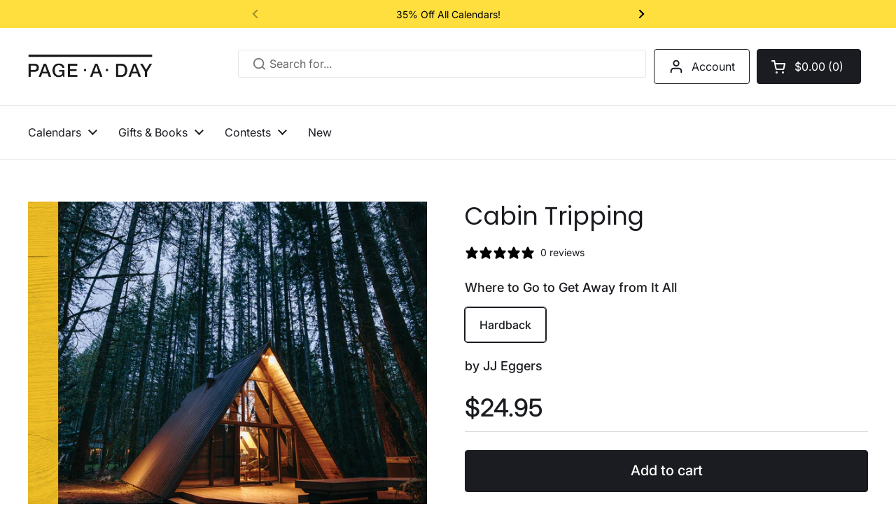

--- FILE ---
content_type: text/html; charset=utf-8
request_url: https://pageaday.com/products/cabin-tripping
body_size: 29335
content:
<!doctype html><html
  class="no-js"
  lang="en"
  dir="ltr">
  <head>
    <!-- BEGIN MerchantWidget Code -->

<script id='merchantWidgetScript'

        src="https://www.gstatic.com/shopping/merchant/merchantwidget.js"

        defer>

</script>

<script type="text/javascript">

  merchantWidgetScript.addEventListener('load', function () {

    merchantwidget.start({

     position: 'LEFT_BOTTOM'

   });

  });

</script>

<!-- END MerchantWidget Code -->

    <meta charset="utf-8">
    <meta http-equiv="X-UA-Compatible" content="IE=edge,chrome=1">
    <meta name="viewport" content="width=device-width, initial-scale=1.0, height=device-height, minimum-scale=1.0"><link
        rel="shortcut icon"
        href="//pageaday.com/cdn/shop/files/padfav.png?crop=center&height=32&v=1707339739&width=32"
        type="image/png" /><title>Cabin Tripping &ndash; Page-A-Day
</title><meta name="description" content="A mountain lodge 5,000 feet up in Washington State’s Cascades mountains, accessible only by skis—or an SUV tricked out with bulldozer-size snow tires. A sleek cabin just 80 minutes from Manhattan, overlooking the property’s pond and 19 acres of woodland. A romantic, eco-friendly escape in the misty mountains of Bali’s ">

<meta property="og:site_name" content="Page-A-Day">
<meta property="og:url" content="https://pageaday.com/products/cabin-tripping">
<meta property="og:title" content="Cabin Tripping">
<meta property="og:type" content="product">
<meta property="og:description" content="A mountain lodge 5,000 feet up in Washington State’s Cascades mountains, accessible only by skis—or an SUV tricked out with bulldozer-size snow tires. A sleek cabin just 80 minutes from Manhattan, overlooking the property’s pond and 19 acres of woodland. A romantic, eco-friendly escape in the misty mountains of Bali’s "><meta property="og:image" content="http://pageaday.com/cdn/shop/files/O_52993dcf-9f77-4d2b-afda-c6c781c61764.jpg?v=1765251505">
  <meta property="og:image:secure_url" content="https://pageaday.com/cdn/shop/files/O_52993dcf-9f77-4d2b-afda-c6c781c61764.jpg?v=1765251505">
  <meta property="og:image:width" content="1800">
  <meta property="og:image:height" content="2400"><meta property="og:price:amount" content="24.95">
  <meta property="og:price:currency" content="USD"><meta name="twitter:card" content="summary_large_image">
<meta name="twitter:title" content="Cabin Tripping">
<meta name="twitter:description" content="A mountain lodge 5,000 feet up in Washington State’s Cascades mountains, accessible only by skis—or an SUV tricked out with bulldozer-size snow tires. A sleek cabin just 80 minutes from Manhattan, overlooking the property’s pond and 19 acres of woodland. A romantic, eco-friendly escape in the misty mountains of Bali’s "><script type="application/ld+json">
  [
    {
      "@context": "https://schema.org",
      "@type": "WebSite",
      "name": "Page-A-Day",
      "url": "https:\/\/pageaday.com"
    },
    {
      "@context": "https://schema.org",
      "@type": "Organization",
      "name": "Page-A-Day",
      "url": "https:\/\/pageaday.com"
    }
  ]
</script>

<script type="application/ld+json">
{
  "@context": "http://schema.org",
  "@type": "BreadcrumbList",
  "itemListElement": [
    {
      "@type": "ListItem",
      "position": 1,
      "name": "Home",
      "item": "https://pageaday.com"
    },{
        "@type": "ListItem",
        "position": 2,
        "name": "Cabin Tripping",
        "item": "https://pageaday.com/products/cabin-tripping"
      }]
}
</script><script type="application/ld+json">
  {
    "@context": "http://schema.org",
    "@type": "Product",
    "name": "Cabin Tripping",
    "url": "https:\/\/pageaday.com\/products\/cabin-tripping",
    "offers": [{
          "@type" : "Offer","sku": "9781579659905","gtin13": 9781579659905,"availability" : "http://schema.org/InStock",
          "price" : 24.95,
          "priceCurrency" : "USD",
          "url" : "https:\/\/pageaday.com\/products\/cabin-tripping?variant=51361114390833"
        }
],
    "brand": {
      "@type": "Brand",
      "name": "Artisan"
    },
    "description": "A mountain lodge 5,000 feet up in Washington State’s Cascades mountains, accessible only by skis—or an SUV tricked out with bulldozer-size snow tires. A sleek cabin just 80 minutes from Manhattan, overlooking the property’s pond and 19 acres of woodland. A romantic, eco-friendly escape in the misty mountains of Bali’s Gunung Agung volcano. A glass-domed Finnish hut offering unobstructed views of the Northern Lights. Whether readers are seeking a once-in-a-lifetime adventure or a quiet retreat, a cozy night around a firepit or a summery lakefront sojourn, Cabin Tripping delivers.   Divided into six chapters—Forest, Tropics, Mountain, Arctic, Water, and Desert—the book features a curated collection of over 80 of the most incredible cabins available to rent all over the globe. Each cabin profile includes information on how to get there, activities to enjoy in the area (hiking trails, fishing holes, thermal spas, and more), and tips like when to plan your visit to maximize your “leaf-peeping” or whale-watching opportunities.  ",
    "category": "Hardback","sku": "9781579659905",
    "image": {
      "@type": "ImageObject",
      "url": "https:\/\/pageaday.com\/cdn\/shop\/files\/O_52993dcf-9f77-4d2b-afda-c6c781c61764.jpg?v=1765251505",
      "image": "https:\/\/pageaday.com\/cdn\/shop\/files\/O_52993dcf-9f77-4d2b-afda-c6c781c61764.jpg?v=1765251505",
      "name": "Front Cover",
      "width": "1800",
      "height": "2400"
    }
  }
  </script><link rel="canonical" href="https://pageaday.com/products/cabin-tripping">

    <link rel="preconnect" href="https://cdn.shopify.com"><link
        rel="preconnect"
        href="https://fonts.shopifycdn.com"
        crossorigin><link href="//pageaday.com/cdn/shop/t/14/assets/theme.css?v=149090595336660871731758785723" as="style" rel="preload"><link href="//pageaday.com/cdn/shop/t/14/assets/section-header.css?v=56444063143069663831753803487" as="style" rel="preload"><link href="//pageaday.com/cdn/shop/t/14/assets/section-main-product.css?v=80769279580812185131713984450" as="style" rel="preload"><link rel="preload" as="image" href="//pageaday.com/cdn/shop/files/O_52993dcf-9f77-4d2b-afda-c6c781c61764.jpg?v=1765251505&width=480" imagesrcset="//pageaday.com/cdn/shop/files/O_52993dcf-9f77-4d2b-afda-c6c781c61764.jpg?v=1765251505&width=240 240w,//pageaday.com/cdn/shop/files/O_52993dcf-9f77-4d2b-afda-c6c781c61764.jpg?v=1765251505&width=360 360w,//pageaday.com/cdn/shop/files/O_52993dcf-9f77-4d2b-afda-c6c781c61764.jpg?v=1765251505&width=420 420w,//pageaday.com/cdn/shop/files/O_52993dcf-9f77-4d2b-afda-c6c781c61764.jpg?v=1765251505&width=480 480w,//pageaday.com/cdn/shop/files/O_52993dcf-9f77-4d2b-afda-c6c781c61764.jpg?v=1765251505&width=640 640w,//pageaday.com/cdn/shop/files/O_52993dcf-9f77-4d2b-afda-c6c781c61764.jpg?v=1765251505&width=840 840w,//pageaday.com/cdn/shop/files/O_52993dcf-9f77-4d2b-afda-c6c781c61764.jpg?v=1765251505&width=1080 1080w,//pageaday.com/cdn/shop/files/O_52993dcf-9f77-4d2b-afda-c6c781c61764.jpg?v=1765251505&width=1280 1280w,//pageaday.com/cdn/shop/files/O_52993dcf-9f77-4d2b-afda-c6c781c61764.jpg?v=1765251505&width=1540 1540w" imagesizes="(max-width: 767px) calc(100vw - 20px), (max-width: 1360px) 50vw, 620px"><link rel="preload" href="//pageaday.com/cdn/fonts/poppins/poppins_n4.0ba78fa5af9b0e1a374041b3ceaadf0a43b41362.woff2" as="font" type="font/woff2" crossorigin><link rel="preload" href="//pageaday.com/cdn/fonts/inter/inter_n4.b2a3f24c19b4de56e8871f609e73ca7f6d2e2bb9.woff2" as="font" type="font/woff2" crossorigin><style type="text/css">
@font-face {
  font-family: Poppins;
  font-weight: 400;
  font-style: normal;
  font-display: swap;
  src: url("//pageaday.com/cdn/fonts/poppins/poppins_n4.0ba78fa5af9b0e1a374041b3ceaadf0a43b41362.woff2") format("woff2"),
       url("//pageaday.com/cdn/fonts/poppins/poppins_n4.214741a72ff2596839fc9760ee7a770386cf16ca.woff") format("woff");
}
@font-face {
  font-family: Inter;
  font-weight: 400;
  font-style: normal;
  font-display: swap;
  src: url("//pageaday.com/cdn/fonts/inter/inter_n4.b2a3f24c19b4de56e8871f609e73ca7f6d2e2bb9.woff2") format("woff2"),
       url("//pageaday.com/cdn/fonts/inter/inter_n4.af8052d517e0c9ffac7b814872cecc27ae1fa132.woff") format("woff");
}
@font-face {
  font-family: Inter;
  font-weight: 500;
  font-style: normal;
  font-display: swap;
  src: url("//pageaday.com/cdn/fonts/inter/inter_n5.d7101d5e168594dd06f56f290dd759fba5431d97.woff2") format("woff2"),
       url("//pageaday.com/cdn/fonts/inter/inter_n5.5332a76bbd27da00474c136abb1ca3cbbf259068.woff") format("woff");
}
@font-face {
  font-family: Inter;
  font-weight: 400;
  font-style: italic;
  font-display: swap;
  src: url("//pageaday.com/cdn/fonts/inter/inter_i4.feae1981dda792ab80d117249d9c7e0f1017e5b3.woff2") format("woff2"),
       url("//pageaday.com/cdn/fonts/inter/inter_i4.62773b7113d5e5f02c71486623cf828884c85c6e.woff") format("woff");
}




</style>
<style type="text/css">

  :root {

    /* Direction */
    --direction: ltr;

    /* Font variables */

    --font-stack-headings: Poppins, sans-serif;
    --font-weight-headings: 400;
    --font-style-headings: normal;

    --font-stack-body: Inter, sans-serif;
    --font-weight-body: 400;--font-weight-body-bold: 500;--font-style-body: normal;--font-weight-buttons: var(--font-weight-body-bold);--font-weight-menu: var(--font-weight-body);--base-headings-size: 50;
    --base-headings-line: 1.2;
    --base-body-size: 16;
    --base-body-line: 1.5;

    --base-menu-size: 16;

    /* Color variables */

    --color-background-header: #ffffff;
    --color-secondary-background-header: rgba(26, 28, 33, 0.08);
    --color-opacity-background-header: rgba(255, 255, 255, 0);
    --color-text-header: #1a1c21;
    --color-foreground-header: #fff;
    --color-accent-header: #0f7baa;
    --color-foreground-accent-header: #fff;
    --color-borders-header: rgba(26, 28, 33, 0.1);

    --color-background-main: #ffffff;
    --color-secondary-background-main: rgba(26, 28, 33, 0.08);
    --color-third-background-main: rgba(26, 28, 33, 0.04);
    --color-fourth-background-main: rgba(26, 28, 33, 0.02);
    --color-opacity-background-main: rgba(255, 255, 255, 0);
    --color-text-main: #1a1c21;
    --color-foreground-main: #fff;
    --color-secondary-text-main: rgba(26, 28, 33, 0.6);
    --color-accent-main: #00bbff;
    --color-foreground-accent-main: #fff;
    --color-borders-main: rgba(26, 28, 33, 0.15);

    --color-background-cards: #ffffff;
    --color-gradient-cards: ;
    --color-text-cards: #1a1c21;
    --color-foreground-cards: #fff;
    --color-secondary-text-cards: rgba(26, 28, 33, 0.6);
    --color-accent-cards: #00bbff;
    --color-foreground-accent-cards: #fff;
    --color-borders-cards: #e1e1e1;

    --color-background-footer: #f0e9d6;
    --color-text-footer: #1a1c21;
    --color-accent-footer: #ffffff;
    --color-borders-footer: rgba(26, 28, 33, 0.15);

    --color-borders-forms-primary: rgba(26, 28, 33, 0.3);
    --color-borders-forms-secondary: rgba(26, 28, 33, 0.6);

    /* Borders */

    --border-width-cards: 1px;
    --border-radius-cards: 0px;
    --border-width-buttons: 1px;
    --border-radius-buttons: 4px;
    --border-width-forms: 1px;
    --border-radius-forms: 2px;

    /* Shadows */
    --shadow-x-cards: 4px;
    --shadow-y-cards: 3px;
    --shadow-blur-cards: 2px;
    --color-shadow-cards: rgba(0,0,0,0);
    --shadow-x-buttons: 0px;
    --shadow-y-buttons: 0px;
    --shadow-blur-buttons: 0px;
    --color-shadow-buttons: #ffdf3e;

    /* Layout */

    --grid-gap-original-base: 20px;
    --container-vertical-space-base: 50px;
    --image-fit-padding: 5%;

  }

  .facets__summary, #main select, .sidebar select, .modal-content select {
    background-image: url('data:image/svg+xml;utf8,<svg width="13" height="8" fill="none" xmlns="http://www.w3.org/2000/svg"><path d="M1.414.086 7.9 6.57 6.485 7.985 0 1.5 1.414.086Z" fill="%231a1c21"/><path d="M12.985 1.515 6.5 8 5.085 6.586 11.571.101l1.414 1.414Z" fill="%231a1c21"/></svg>');
  }

  .card .star-rating__stars {
    background-image: url('data:image/svg+xml;utf8,<svg width="20" height="13" viewBox="0 0 14 13" fill="none" xmlns="http://www.w3.org/2000/svg"><path d="m7 0 1.572 4.837h5.085l-4.114 2.99 1.572 4.836L7 9.673l-4.114 2.99 1.571-4.837-4.114-2.99h5.085L7 0Z" stroke="%231a1c21" stroke-width="1"/></svg>');
  }
  .card .star-rating__stars-active {
    background-image: url('data:image/svg+xml;utf8,<svg width="20" height="13" viewBox="0 0 14 13" fill="none" xmlns="http://www.w3.org/2000/svg"><path d="m7 0 1.572 4.837h5.085l-4.114 2.99 1.572 4.836L7 9.673l-4.114 2.99 1.571-4.837-4.114-2.99h5.085L7 0Z" fill="%231a1c21" stroke-width="0"/></svg>');
  }

  .star-rating__stars {
    background-image: url('data:image/svg+xml;utf8,<svg width="20" height="13" viewBox="0 0 14 13" fill="none" xmlns="http://www.w3.org/2000/svg"><path d="m7 0 1.572 4.837h5.085l-4.114 2.99 1.572 4.836L7 9.673l-4.114 2.99 1.571-4.837-4.114-2.99h5.085L7 0Z" stroke="%231a1c21" stroke-width="1"/></svg>');
  }
  .star-rating__stars-active {
    background-image: url('data:image/svg+xml;utf8,<svg width="20" height="13" viewBox="0 0 14 13" fill="none" xmlns="http://www.w3.org/2000/svg"><path d="m7 0 1.572 4.837h5.085l-4.114 2.99 1.572 4.836L7 9.673l-4.114 2.99 1.571-4.837-4.114-2.99h5.085L7 0Z" fill="%231a1c21" stroke-width="0"/></svg>');
  }

  .product-item {--color-background-cards: ;--border-width-cards: 0;--shadow-x-cards: 0;
      --shadow-y-cards: 0;
      --shadow-blur-cards: 0;}</style>

<style id="root-height">
  :root {
    --window-height: 100vh;
  }
</style><link href="//pageaday.com/cdn/shop/t/14/assets/theme.css?v=149090595336660871731758785723" rel="stylesheet" type="text/css" media="all" />

    <script>window.performance && window.performance.mark && window.performance.mark('shopify.content_for_header.start');</script><meta name="google-site-verification" content="6ZKUvt8Ck1f9bbcpHQwMTYG5old35RLaNagLBApOs1c">
<meta id="shopify-digital-wallet" name="shopify-digital-wallet" content="/78724202801/digital_wallets/dialog">
<meta name="shopify-checkout-api-token" content="0e05a5ecfedd4d3d88bc1a0e4c2f39a5">
<link rel="alternate" type="application/json+oembed" href="https://pageaday.com/products/cabin-tripping.oembed">
<script async="async" src="/checkouts/internal/preloads.js?locale=en-US"></script>
<link rel="preconnect" href="https://shop.app" crossorigin="anonymous">
<script async="async" src="https://shop.app/checkouts/internal/preloads.js?locale=en-US&shop_id=78724202801" crossorigin="anonymous"></script>
<script id="apple-pay-shop-capabilities" type="application/json">{"shopId":78724202801,"countryCode":"US","currencyCode":"USD","merchantCapabilities":["supports3DS"],"merchantId":"gid:\/\/shopify\/Shop\/78724202801","merchantName":"Page-A-Day","requiredBillingContactFields":["postalAddress","email","phone"],"requiredShippingContactFields":["postalAddress","email","phone"],"shippingType":"shipping","supportedNetworks":["visa","masterCard","amex","discover","elo","jcb"],"total":{"type":"pending","label":"Page-A-Day","amount":"1.00"},"shopifyPaymentsEnabled":true,"supportsSubscriptions":true}</script>
<script id="shopify-features" type="application/json">{"accessToken":"0e05a5ecfedd4d3d88bc1a0e4c2f39a5","betas":["rich-media-storefront-analytics"],"domain":"pageaday.com","predictiveSearch":true,"shopId":78724202801,"locale":"en"}</script>
<script>var Shopify = Shopify || {};
Shopify.shop = "pageaday-poc.myshopify.com";
Shopify.locale = "en";
Shopify.currency = {"active":"USD","rate":"1.0"};
Shopify.country = "US";
Shopify.theme = {"name":"pageaday\/main","id":167520928049,"schema_name":"Local","schema_version":"2.2.0","theme_store_id":null,"role":"main"};
Shopify.theme.handle = "null";
Shopify.theme.style = {"id":null,"handle":null};
Shopify.cdnHost = "pageaday.com/cdn";
Shopify.routes = Shopify.routes || {};
Shopify.routes.root = "/";</script>
<script type="module">!function(o){(o.Shopify=o.Shopify||{}).modules=!0}(window);</script>
<script>!function(o){function n(){var o=[];function n(){o.push(Array.prototype.slice.apply(arguments))}return n.q=o,n}var t=o.Shopify=o.Shopify||{};t.loadFeatures=n(),t.autoloadFeatures=n()}(window);</script>
<script>
  window.ShopifyPay = window.ShopifyPay || {};
  window.ShopifyPay.apiHost = "shop.app\/pay";
  window.ShopifyPay.redirectState = null;
</script>
<script id="shop-js-analytics" type="application/json">{"pageType":"product"}</script>
<script defer="defer" async type="module" src="//pageaday.com/cdn/shopifycloud/shop-js/modules/v2/client.init-shop-cart-sync_BT-GjEfc.en.esm.js"></script>
<script defer="defer" async type="module" src="//pageaday.com/cdn/shopifycloud/shop-js/modules/v2/chunk.common_D58fp_Oc.esm.js"></script>
<script defer="defer" async type="module" src="//pageaday.com/cdn/shopifycloud/shop-js/modules/v2/chunk.modal_xMitdFEc.esm.js"></script>
<script type="module">
  await import("//pageaday.com/cdn/shopifycloud/shop-js/modules/v2/client.init-shop-cart-sync_BT-GjEfc.en.esm.js");
await import("//pageaday.com/cdn/shopifycloud/shop-js/modules/v2/chunk.common_D58fp_Oc.esm.js");
await import("//pageaday.com/cdn/shopifycloud/shop-js/modules/v2/chunk.modal_xMitdFEc.esm.js");

  window.Shopify.SignInWithShop?.initShopCartSync?.({"fedCMEnabled":true,"windoidEnabled":true});

</script>
<script>
  window.Shopify = window.Shopify || {};
  if (!window.Shopify.featureAssets) window.Shopify.featureAssets = {};
  window.Shopify.featureAssets['shop-js'] = {"shop-cart-sync":["modules/v2/client.shop-cart-sync_DZOKe7Ll.en.esm.js","modules/v2/chunk.common_D58fp_Oc.esm.js","modules/v2/chunk.modal_xMitdFEc.esm.js"],"init-fed-cm":["modules/v2/client.init-fed-cm_B6oLuCjv.en.esm.js","modules/v2/chunk.common_D58fp_Oc.esm.js","modules/v2/chunk.modal_xMitdFEc.esm.js"],"shop-cash-offers":["modules/v2/client.shop-cash-offers_D2sdYoxE.en.esm.js","modules/v2/chunk.common_D58fp_Oc.esm.js","modules/v2/chunk.modal_xMitdFEc.esm.js"],"shop-login-button":["modules/v2/client.shop-login-button_QeVjl5Y3.en.esm.js","modules/v2/chunk.common_D58fp_Oc.esm.js","modules/v2/chunk.modal_xMitdFEc.esm.js"],"pay-button":["modules/v2/client.pay-button_DXTOsIq6.en.esm.js","modules/v2/chunk.common_D58fp_Oc.esm.js","modules/v2/chunk.modal_xMitdFEc.esm.js"],"shop-button":["modules/v2/client.shop-button_DQZHx9pm.en.esm.js","modules/v2/chunk.common_D58fp_Oc.esm.js","modules/v2/chunk.modal_xMitdFEc.esm.js"],"avatar":["modules/v2/client.avatar_BTnouDA3.en.esm.js"],"init-windoid":["modules/v2/client.init-windoid_CR1B-cfM.en.esm.js","modules/v2/chunk.common_D58fp_Oc.esm.js","modules/v2/chunk.modal_xMitdFEc.esm.js"],"init-shop-for-new-customer-accounts":["modules/v2/client.init-shop-for-new-customer-accounts_C_vY_xzh.en.esm.js","modules/v2/client.shop-login-button_QeVjl5Y3.en.esm.js","modules/v2/chunk.common_D58fp_Oc.esm.js","modules/v2/chunk.modal_xMitdFEc.esm.js"],"init-shop-email-lookup-coordinator":["modules/v2/client.init-shop-email-lookup-coordinator_BI7n9ZSv.en.esm.js","modules/v2/chunk.common_D58fp_Oc.esm.js","modules/v2/chunk.modal_xMitdFEc.esm.js"],"init-shop-cart-sync":["modules/v2/client.init-shop-cart-sync_BT-GjEfc.en.esm.js","modules/v2/chunk.common_D58fp_Oc.esm.js","modules/v2/chunk.modal_xMitdFEc.esm.js"],"shop-toast-manager":["modules/v2/client.shop-toast-manager_DiYdP3xc.en.esm.js","modules/v2/chunk.common_D58fp_Oc.esm.js","modules/v2/chunk.modal_xMitdFEc.esm.js"],"init-customer-accounts":["modules/v2/client.init-customer-accounts_D9ZNqS-Q.en.esm.js","modules/v2/client.shop-login-button_QeVjl5Y3.en.esm.js","modules/v2/chunk.common_D58fp_Oc.esm.js","modules/v2/chunk.modal_xMitdFEc.esm.js"],"init-customer-accounts-sign-up":["modules/v2/client.init-customer-accounts-sign-up_iGw4briv.en.esm.js","modules/v2/client.shop-login-button_QeVjl5Y3.en.esm.js","modules/v2/chunk.common_D58fp_Oc.esm.js","modules/v2/chunk.modal_xMitdFEc.esm.js"],"shop-follow-button":["modules/v2/client.shop-follow-button_CqMgW2wH.en.esm.js","modules/v2/chunk.common_D58fp_Oc.esm.js","modules/v2/chunk.modal_xMitdFEc.esm.js"],"checkout-modal":["modules/v2/client.checkout-modal_xHeaAweL.en.esm.js","modules/v2/chunk.common_D58fp_Oc.esm.js","modules/v2/chunk.modal_xMitdFEc.esm.js"],"shop-login":["modules/v2/client.shop-login_D91U-Q7h.en.esm.js","modules/v2/chunk.common_D58fp_Oc.esm.js","modules/v2/chunk.modal_xMitdFEc.esm.js"],"lead-capture":["modules/v2/client.lead-capture_BJmE1dJe.en.esm.js","modules/v2/chunk.common_D58fp_Oc.esm.js","modules/v2/chunk.modal_xMitdFEc.esm.js"],"payment-terms":["modules/v2/client.payment-terms_Ci9AEqFq.en.esm.js","modules/v2/chunk.common_D58fp_Oc.esm.js","modules/v2/chunk.modal_xMitdFEc.esm.js"]};
</script>
<script id="__st">var __st={"a":78724202801,"offset":-18000,"reqid":"e4e4f14c-e312-47bb-8c0b-ad97a8380d84-1769088883","pageurl":"pageaday.com\/products\/cabin-tripping","u":"ec1f6d21c0f7","p":"product","rtyp":"product","rid":9247791743281};</script>
<script>window.ShopifyPaypalV4VisibilityTracking = true;</script>
<script id="captcha-bootstrap">!function(){'use strict';const t='contact',e='account',n='new_comment',o=[[t,t],['blogs',n],['comments',n],[t,'customer']],c=[[e,'customer_login'],[e,'guest_login'],[e,'recover_customer_password'],[e,'create_customer']],r=t=>t.map((([t,e])=>`form[action*='/${t}']:not([data-nocaptcha='true']) input[name='form_type'][value='${e}']`)).join(','),a=t=>()=>t?[...document.querySelectorAll(t)].map((t=>t.form)):[];function s(){const t=[...o],e=r(t);return a(e)}const i='password',u='form_key',d=['recaptcha-v3-token','g-recaptcha-response','h-captcha-response',i],f=()=>{try{return window.sessionStorage}catch{return}},m='__shopify_v',_=t=>t.elements[u];function p(t,e,n=!1){try{const o=window.sessionStorage,c=JSON.parse(o.getItem(e)),{data:r}=function(t){const{data:e,action:n}=t;return t[m]||n?{data:e,action:n}:{data:t,action:n}}(c);for(const[e,n]of Object.entries(r))t.elements[e]&&(t.elements[e].value=n);n&&o.removeItem(e)}catch(o){console.error('form repopulation failed',{error:o})}}const l='form_type',E='cptcha';function T(t){t.dataset[E]=!0}const w=window,h=w.document,L='Shopify',v='ce_forms',y='captcha';let A=!1;((t,e)=>{const n=(g='f06e6c50-85a8-45c8-87d0-21a2b65856fe',I='https://cdn.shopify.com/shopifycloud/storefront-forms-hcaptcha/ce_storefront_forms_captcha_hcaptcha.v1.5.2.iife.js',D={infoText:'Protected by hCaptcha',privacyText:'Privacy',termsText:'Terms'},(t,e,n)=>{const o=w[L][v],c=o.bindForm;if(c)return c(t,g,e,D).then(n);var r;o.q.push([[t,g,e,D],n]),r=I,A||(h.body.append(Object.assign(h.createElement('script'),{id:'captcha-provider',async:!0,src:r})),A=!0)});var g,I,D;w[L]=w[L]||{},w[L][v]=w[L][v]||{},w[L][v].q=[],w[L][y]=w[L][y]||{},w[L][y].protect=function(t,e){n(t,void 0,e),T(t)},Object.freeze(w[L][y]),function(t,e,n,w,h,L){const[v,y,A,g]=function(t,e,n){const i=e?o:[],u=t?c:[],d=[...i,...u],f=r(d),m=r(i),_=r(d.filter((([t,e])=>n.includes(e))));return[a(f),a(m),a(_),s()]}(w,h,L),I=t=>{const e=t.target;return e instanceof HTMLFormElement?e:e&&e.form},D=t=>v().includes(t);t.addEventListener('submit',(t=>{const e=I(t);if(!e)return;const n=D(e)&&!e.dataset.hcaptchaBound&&!e.dataset.recaptchaBound,o=_(e),c=g().includes(e)&&(!o||!o.value);(n||c)&&t.preventDefault(),c&&!n&&(function(t){try{if(!f())return;!function(t){const e=f();if(!e)return;const n=_(t);if(!n)return;const o=n.value;o&&e.removeItem(o)}(t);const e=Array.from(Array(32),(()=>Math.random().toString(36)[2])).join('');!function(t,e){_(t)||t.append(Object.assign(document.createElement('input'),{type:'hidden',name:u})),t.elements[u].value=e}(t,e),function(t,e){const n=f();if(!n)return;const o=[...t.querySelectorAll(`input[type='${i}']`)].map((({name:t})=>t)),c=[...d,...o],r={};for(const[a,s]of new FormData(t).entries())c.includes(a)||(r[a]=s);n.setItem(e,JSON.stringify({[m]:1,action:t.action,data:r}))}(t,e)}catch(e){console.error('failed to persist form',e)}}(e),e.submit())}));const S=(t,e)=>{t&&!t.dataset[E]&&(n(t,e.some((e=>e===t))),T(t))};for(const o of['focusin','change'])t.addEventListener(o,(t=>{const e=I(t);D(e)&&S(e,y())}));const B=e.get('form_key'),M=e.get(l),P=B&&M;t.addEventListener('DOMContentLoaded',(()=>{const t=y();if(P)for(const e of t)e.elements[l].value===M&&p(e,B);[...new Set([...A(),...v().filter((t=>'true'===t.dataset.shopifyCaptcha))])].forEach((e=>S(e,t)))}))}(h,new URLSearchParams(w.location.search),n,t,e,['guest_login'])})(!0,!0)}();</script>
<script integrity="sha256-4kQ18oKyAcykRKYeNunJcIwy7WH5gtpwJnB7kiuLZ1E=" data-source-attribution="shopify.loadfeatures" defer="defer" src="//pageaday.com/cdn/shopifycloud/storefront/assets/storefront/load_feature-a0a9edcb.js" crossorigin="anonymous"></script>
<script crossorigin="anonymous" defer="defer" src="//pageaday.com/cdn/shopifycloud/storefront/assets/shopify_pay/storefront-65b4c6d7.js?v=20250812"></script>
<script data-source-attribution="shopify.dynamic_checkout.dynamic.init">var Shopify=Shopify||{};Shopify.PaymentButton=Shopify.PaymentButton||{isStorefrontPortableWallets:!0,init:function(){window.Shopify.PaymentButton.init=function(){};var t=document.createElement("script");t.src="https://pageaday.com/cdn/shopifycloud/portable-wallets/latest/portable-wallets.en.js",t.type="module",document.head.appendChild(t)}};
</script>
<script data-source-attribution="shopify.dynamic_checkout.buyer_consent">
  function portableWalletsHideBuyerConsent(e){var t=document.getElementById("shopify-buyer-consent"),n=document.getElementById("shopify-subscription-policy-button");t&&n&&(t.classList.add("hidden"),t.setAttribute("aria-hidden","true"),n.removeEventListener("click",e))}function portableWalletsShowBuyerConsent(e){var t=document.getElementById("shopify-buyer-consent"),n=document.getElementById("shopify-subscription-policy-button");t&&n&&(t.classList.remove("hidden"),t.removeAttribute("aria-hidden"),n.addEventListener("click",e))}window.Shopify?.PaymentButton&&(window.Shopify.PaymentButton.hideBuyerConsent=portableWalletsHideBuyerConsent,window.Shopify.PaymentButton.showBuyerConsent=portableWalletsShowBuyerConsent);
</script>
<script data-source-attribution="shopify.dynamic_checkout.cart.bootstrap">document.addEventListener("DOMContentLoaded",(function(){function t(){return document.querySelector("shopify-accelerated-checkout-cart, shopify-accelerated-checkout")}if(t())Shopify.PaymentButton.init();else{new MutationObserver((function(e,n){t()&&(Shopify.PaymentButton.init(),n.disconnect())})).observe(document.body,{childList:!0,subtree:!0})}}));
</script>
<script id='scb4127' type='text/javascript' async='' src='https://pageaday.com/cdn/shopifycloud/privacy-banner/storefront-banner.js'></script><link id="shopify-accelerated-checkout-styles" rel="stylesheet" media="screen" href="https://pageaday.com/cdn/shopifycloud/portable-wallets/latest/accelerated-checkout-backwards-compat.css" crossorigin="anonymous">
<style id="shopify-accelerated-checkout-cart">
        #shopify-buyer-consent {
  margin-top: 1em;
  display: inline-block;
  width: 100%;
}

#shopify-buyer-consent.hidden {
  display: none;
}

#shopify-subscription-policy-button {
  background: none;
  border: none;
  padding: 0;
  text-decoration: underline;
  font-size: inherit;
  cursor: pointer;
}

#shopify-subscription-policy-button::before {
  box-shadow: none;
}

      </style>

<script>window.performance && window.performance.mark && window.performance.mark('shopify.content_for_header.end');</script>

    <script>
          const rbi = [];
          const ribSetSize = (img) => {
      if ( img.offsetWidth / img.dataset.ratio < img.offsetHeight ) {
        img.setAttribute('sizes', `${Math.ceil(img.offsetHeight * img.dataset.ratio)}px`);
      } else {
        img.setAttribute('sizes', `${Math.ceil(img.offsetWidth)}px`);
      }
          }
          const debounce = (fn, wait) => {
      let t;
      return (...args) => {
        clearTimeout(t);
        t = setTimeout(() => fn.apply(this, args), wait);
      };
          }
          window.KEYCODES = {
      TAB: 9,
      ESC: 27,
      DOWN: 40,
      RIGHT: 39,
      UP: 38,
      LEFT: 37,
      RETURN: 13
          };
          window.addEventListener('resize', debounce(()=>{
      for ( let img of rbi ) {
        ribSetSize(img);
      }
          }, 250));
    </script><noscript>
      <link rel="stylesheet" href="//pageaday.com/cdn/shop/t/14/assets/theme-noscript.css?v=143499523122431679711713984450">
    </noscript>

  <!-- BEGIN app block: shopify://apps/klaviyo-email-marketing-sms/blocks/klaviyo-onsite-embed/2632fe16-c075-4321-a88b-50b567f42507 -->












  <script async src="https://static.klaviyo.com/onsite/js/Yw2u3t/klaviyo.js?company_id=Yw2u3t"></script>
  <script>!function(){if(!window.klaviyo){window._klOnsite=window._klOnsite||[];try{window.klaviyo=new Proxy({},{get:function(n,i){return"push"===i?function(){var n;(n=window._klOnsite).push.apply(n,arguments)}:function(){for(var n=arguments.length,o=new Array(n),w=0;w<n;w++)o[w]=arguments[w];var t="function"==typeof o[o.length-1]?o.pop():void 0,e=new Promise((function(n){window._klOnsite.push([i].concat(o,[function(i){t&&t(i),n(i)}]))}));return e}}})}catch(n){window.klaviyo=window.klaviyo||[],window.klaviyo.push=function(){var n;(n=window._klOnsite).push.apply(n,arguments)}}}}();</script>

  
    <script id="viewed_product">
      if (item == null) {
        var _learnq = _learnq || [];

        var MetafieldReviews = null
        var MetafieldYotpoRating = null
        var MetafieldYotpoCount = null
        var MetafieldLooxRating = null
        var MetafieldLooxCount = null
        var okendoProduct = null
        var okendoProductReviewCount = null
        var okendoProductReviewAverageValue = null
        try {
          // The following fields are used for Customer Hub recently viewed in order to add reviews.
          // This information is not part of __kla_viewed. Instead, it is part of __kla_viewed_reviewed_items
          MetafieldReviews = {};
          MetafieldYotpoRating = null
          MetafieldYotpoCount = null
          MetafieldLooxRating = null
          MetafieldLooxCount = null

          okendoProduct = null
          // If the okendo metafield is not legacy, it will error, which then requires the new json formatted data
          if (okendoProduct && 'error' in okendoProduct) {
            okendoProduct = null
          }
          okendoProductReviewCount = okendoProduct ? okendoProduct.reviewCount : null
          okendoProductReviewAverageValue = okendoProduct ? okendoProduct.reviewAverageValue : null
        } catch (error) {
          console.error('Error in Klaviyo onsite reviews tracking:', error);
        }

        var item = {
          Name: "Cabin Tripping",
          ProductID: 9247791743281,
          Categories: ["All","Books","Gifts \u0026 Books","Non Line Level"],
          ImageURL: "https://pageaday.com/cdn/shop/files/O_52993dcf-9f77-4d2b-afda-c6c781c61764_grande.jpg?v=1765251505",
          URL: "https://pageaday.com/products/cabin-tripping",
          Brand: "Artisan",
          Price: "$24.95",
          Value: "24.95",
          CompareAtPrice: "$0.00"
        };
        _learnq.push(['track', 'Viewed Product', item]);
        _learnq.push(['trackViewedItem', {
          Title: item.Name,
          ItemId: item.ProductID,
          Categories: item.Categories,
          ImageUrl: item.ImageURL,
          Url: item.URL,
          Metadata: {
            Brand: item.Brand,
            Price: item.Price,
            Value: item.Value,
            CompareAtPrice: item.CompareAtPrice
          },
          metafields:{
            reviews: MetafieldReviews,
            yotpo:{
              rating: MetafieldYotpoRating,
              count: MetafieldYotpoCount,
            },
            loox:{
              rating: MetafieldLooxRating,
              count: MetafieldLooxCount,
            },
            okendo: {
              rating: okendoProductReviewAverageValue,
              count: okendoProductReviewCount,
            }
          }
        }]);
      }
    </script>
  




  <script>
    window.klaviyoReviewsProductDesignMode = false
  </script>







<!-- END app block --><link href="https://monorail-edge.shopifysvc.com" rel="dns-prefetch">
<script>(function(){if ("sendBeacon" in navigator && "performance" in window) {try {var session_token_from_headers = performance.getEntriesByType('navigation')[0].serverTiming.find(x => x.name == '_s').description;} catch {var session_token_from_headers = undefined;}var session_cookie_matches = document.cookie.match(/_shopify_s=([^;]*)/);var session_token_from_cookie = session_cookie_matches && session_cookie_matches.length === 2 ? session_cookie_matches[1] : "";var session_token = session_token_from_headers || session_token_from_cookie || "";function handle_abandonment_event(e) {var entries = performance.getEntries().filter(function(entry) {return /monorail-edge.shopifysvc.com/.test(entry.name);});if (!window.abandonment_tracked && entries.length === 0) {window.abandonment_tracked = true;var currentMs = Date.now();var navigation_start = performance.timing.navigationStart;var payload = {shop_id: 78724202801,url: window.location.href,navigation_start,duration: currentMs - navigation_start,session_token,page_type: "product"};window.navigator.sendBeacon("https://monorail-edge.shopifysvc.com/v1/produce", JSON.stringify({schema_id: "online_store_buyer_site_abandonment/1.1",payload: payload,metadata: {event_created_at_ms: currentMs,event_sent_at_ms: currentMs}}));}}window.addEventListener('pagehide', handle_abandonment_event);}}());</script>
<script id="web-pixels-manager-setup">(function e(e,d,r,n,o){if(void 0===o&&(o={}),!Boolean(null===(a=null===(i=window.Shopify)||void 0===i?void 0:i.analytics)||void 0===a?void 0:a.replayQueue)){var i,a;window.Shopify=window.Shopify||{};var t=window.Shopify;t.analytics=t.analytics||{};var s=t.analytics;s.replayQueue=[],s.publish=function(e,d,r){return s.replayQueue.push([e,d,r]),!0};try{self.performance.mark("wpm:start")}catch(e){}var l=function(){var e={modern:/Edge?\/(1{2}[4-9]|1[2-9]\d|[2-9]\d{2}|\d{4,})\.\d+(\.\d+|)|Firefox\/(1{2}[4-9]|1[2-9]\d|[2-9]\d{2}|\d{4,})\.\d+(\.\d+|)|Chrom(ium|e)\/(9{2}|\d{3,})\.\d+(\.\d+|)|(Maci|X1{2}).+ Version\/(15\.\d+|(1[6-9]|[2-9]\d|\d{3,})\.\d+)([,.]\d+|)( \(\w+\)|)( Mobile\/\w+|) Safari\/|Chrome.+OPR\/(9{2}|\d{3,})\.\d+\.\d+|(CPU[ +]OS|iPhone[ +]OS|CPU[ +]iPhone|CPU IPhone OS|CPU iPad OS)[ +]+(15[._]\d+|(1[6-9]|[2-9]\d|\d{3,})[._]\d+)([._]\d+|)|Android:?[ /-](13[3-9]|1[4-9]\d|[2-9]\d{2}|\d{4,})(\.\d+|)(\.\d+|)|Android.+Firefox\/(13[5-9]|1[4-9]\d|[2-9]\d{2}|\d{4,})\.\d+(\.\d+|)|Android.+Chrom(ium|e)\/(13[3-9]|1[4-9]\d|[2-9]\d{2}|\d{4,})\.\d+(\.\d+|)|SamsungBrowser\/([2-9]\d|\d{3,})\.\d+/,legacy:/Edge?\/(1[6-9]|[2-9]\d|\d{3,})\.\d+(\.\d+|)|Firefox\/(5[4-9]|[6-9]\d|\d{3,})\.\d+(\.\d+|)|Chrom(ium|e)\/(5[1-9]|[6-9]\d|\d{3,})\.\d+(\.\d+|)([\d.]+$|.*Safari\/(?![\d.]+ Edge\/[\d.]+$))|(Maci|X1{2}).+ Version\/(10\.\d+|(1[1-9]|[2-9]\d|\d{3,})\.\d+)([,.]\d+|)( \(\w+\)|)( Mobile\/\w+|) Safari\/|Chrome.+OPR\/(3[89]|[4-9]\d|\d{3,})\.\d+\.\d+|(CPU[ +]OS|iPhone[ +]OS|CPU[ +]iPhone|CPU IPhone OS|CPU iPad OS)[ +]+(10[._]\d+|(1[1-9]|[2-9]\d|\d{3,})[._]\d+)([._]\d+|)|Android:?[ /-](13[3-9]|1[4-9]\d|[2-9]\d{2}|\d{4,})(\.\d+|)(\.\d+|)|Mobile Safari.+OPR\/([89]\d|\d{3,})\.\d+\.\d+|Android.+Firefox\/(13[5-9]|1[4-9]\d|[2-9]\d{2}|\d{4,})\.\d+(\.\d+|)|Android.+Chrom(ium|e)\/(13[3-9]|1[4-9]\d|[2-9]\d{2}|\d{4,})\.\d+(\.\d+|)|Android.+(UC? ?Browser|UCWEB|U3)[ /]?(15\.([5-9]|\d{2,})|(1[6-9]|[2-9]\d|\d{3,})\.\d+)\.\d+|SamsungBrowser\/(5\.\d+|([6-9]|\d{2,})\.\d+)|Android.+MQ{2}Browser\/(14(\.(9|\d{2,})|)|(1[5-9]|[2-9]\d|\d{3,})(\.\d+|))(\.\d+|)|K[Aa][Ii]OS\/(3\.\d+|([4-9]|\d{2,})\.\d+)(\.\d+|)/},d=e.modern,r=e.legacy,n=navigator.userAgent;return n.match(d)?"modern":n.match(r)?"legacy":"unknown"}(),u="modern"===l?"modern":"legacy",c=(null!=n?n:{modern:"",legacy:""})[u],f=function(e){return[e.baseUrl,"/wpm","/b",e.hashVersion,"modern"===e.buildTarget?"m":"l",".js"].join("")}({baseUrl:d,hashVersion:r,buildTarget:u}),m=function(e){var d=e.version,r=e.bundleTarget,n=e.surface,o=e.pageUrl,i=e.monorailEndpoint;return{emit:function(e){var a=e.status,t=e.errorMsg,s=(new Date).getTime(),l=JSON.stringify({metadata:{event_sent_at_ms:s},events:[{schema_id:"web_pixels_manager_load/3.1",payload:{version:d,bundle_target:r,page_url:o,status:a,surface:n,error_msg:t},metadata:{event_created_at_ms:s}}]});if(!i)return console&&console.warn&&console.warn("[Web Pixels Manager] No Monorail endpoint provided, skipping logging."),!1;try{return self.navigator.sendBeacon.bind(self.navigator)(i,l)}catch(e){}var u=new XMLHttpRequest;try{return u.open("POST",i,!0),u.setRequestHeader("Content-Type","text/plain"),u.send(l),!0}catch(e){return console&&console.warn&&console.warn("[Web Pixels Manager] Got an unhandled error while logging to Monorail."),!1}}}}({version:r,bundleTarget:l,surface:e.surface,pageUrl:self.location.href,monorailEndpoint:e.monorailEndpoint});try{o.browserTarget=l,function(e){var d=e.src,r=e.async,n=void 0===r||r,o=e.onload,i=e.onerror,a=e.sri,t=e.scriptDataAttributes,s=void 0===t?{}:t,l=document.createElement("script"),u=document.querySelector("head"),c=document.querySelector("body");if(l.async=n,l.src=d,a&&(l.integrity=a,l.crossOrigin="anonymous"),s)for(var f in s)if(Object.prototype.hasOwnProperty.call(s,f))try{l.dataset[f]=s[f]}catch(e){}if(o&&l.addEventListener("load",o),i&&l.addEventListener("error",i),u)u.appendChild(l);else{if(!c)throw new Error("Did not find a head or body element to append the script");c.appendChild(l)}}({src:f,async:!0,onload:function(){if(!function(){var e,d;return Boolean(null===(d=null===(e=window.Shopify)||void 0===e?void 0:e.analytics)||void 0===d?void 0:d.initialized)}()){var d=window.webPixelsManager.init(e)||void 0;if(d){var r=window.Shopify.analytics;r.replayQueue.forEach((function(e){var r=e[0],n=e[1],o=e[2];d.publishCustomEvent(r,n,o)})),r.replayQueue=[],r.publish=d.publishCustomEvent,r.visitor=d.visitor,r.initialized=!0}}},onerror:function(){return m.emit({status:"failed",errorMsg:"".concat(f," has failed to load")})},sri:function(e){var d=/^sha384-[A-Za-z0-9+/=]+$/;return"string"==typeof e&&d.test(e)}(c)?c:"",scriptDataAttributes:o}),m.emit({status:"loading"})}catch(e){m.emit({status:"failed",errorMsg:(null==e?void 0:e.message)||"Unknown error"})}}})({shopId: 78724202801,storefrontBaseUrl: "https://pageaday.com",extensionsBaseUrl: "https://extensions.shopifycdn.com/cdn/shopifycloud/web-pixels-manager",monorailEndpoint: "https://monorail-edge.shopifysvc.com/unstable/produce_batch",surface: "storefront-renderer",enabledBetaFlags: ["2dca8a86"],webPixelsConfigList: [{"id":"1822687537","configuration":"{\"accountID\":\"Yw2u3t\",\"webPixelConfig\":\"eyJlbmFibGVBZGRlZFRvQ2FydEV2ZW50cyI6IHRydWV9\"}","eventPayloadVersion":"v1","runtimeContext":"STRICT","scriptVersion":"524f6c1ee37bacdca7657a665bdca589","type":"APP","apiClientId":123074,"privacyPurposes":["ANALYTICS","MARKETING"],"dataSharingAdjustments":{"protectedCustomerApprovalScopes":["read_customer_address","read_customer_email","read_customer_name","read_customer_personal_data","read_customer_phone"]}},{"id":"541950257","configuration":"{\"config\":\"{\\\"google_tag_ids\\\":[\\\"G-PQGRM1FV7D\\\"],\\\"target_country\\\":\\\"US\\\",\\\"gtag_events\\\":[{\\\"type\\\":\\\"begin_checkout\\\",\\\"action_label\\\":\\\"G-PQGRM1FV7D\\\"},{\\\"type\\\":\\\"search\\\",\\\"action_label\\\":\\\"G-PQGRM1FV7D\\\"},{\\\"type\\\":\\\"view_item\\\",\\\"action_label\\\":\\\"G-PQGRM1FV7D\\\"},{\\\"type\\\":\\\"purchase\\\",\\\"action_label\\\":\\\"G-PQGRM1FV7D\\\"},{\\\"type\\\":\\\"page_view\\\",\\\"action_label\\\":\\\"G-PQGRM1FV7D\\\"},{\\\"type\\\":\\\"add_payment_info\\\",\\\"action_label\\\":\\\"G-PQGRM1FV7D\\\"},{\\\"type\\\":\\\"add_to_cart\\\",\\\"action_label\\\":\\\"G-PQGRM1FV7D\\\"}],\\\"enable_monitoring_mode\\\":false}\"}","eventPayloadVersion":"v1","runtimeContext":"OPEN","scriptVersion":"b2a88bafab3e21179ed38636efcd8a93","type":"APP","apiClientId":1780363,"privacyPurposes":[],"dataSharingAdjustments":{"protectedCustomerApprovalScopes":["read_customer_address","read_customer_email","read_customer_name","read_customer_personal_data","read_customer_phone"]}},{"id":"90112305","eventPayloadVersion":"1","runtimeContext":"LAX","scriptVersion":"17","type":"CUSTOM","privacyPurposes":["ANALYTICS","MARKETING"],"name":"GTag Custom Page-A-Day Pixel"},{"id":"93290801","eventPayloadVersion":"1","runtimeContext":"LAX","scriptVersion":"9","type":"CUSTOM","privacyPurposes":["ANALYTICS","MARKETING","SALE_OF_DATA"],"name":"Tiktok Custom Page-A-Day Pixel"},{"id":"93323569","eventPayloadVersion":"1","runtimeContext":"LAX","scriptVersion":"30","type":"CUSTOM","privacyPurposes":[],"name":"Meta Custom Page-A-Day Pixel"},{"id":"126222641","eventPayloadVersion":"1","runtimeContext":"LAX","scriptVersion":"12","type":"CUSTOM","privacyPurposes":["ANALYTICS","MARKETING","SALE_OF_DATA"],"name":"GTag Custom Full PAD Pixel"},{"id":"shopify-app-pixel","configuration":"{}","eventPayloadVersion":"v1","runtimeContext":"STRICT","scriptVersion":"0450","apiClientId":"shopify-pixel","type":"APP","privacyPurposes":["ANALYTICS","MARKETING"]},{"id":"shopify-custom-pixel","eventPayloadVersion":"v1","runtimeContext":"LAX","scriptVersion":"0450","apiClientId":"shopify-pixel","type":"CUSTOM","privacyPurposes":["ANALYTICS","MARKETING"]}],isMerchantRequest: false,initData: {"shop":{"name":"Page-A-Day","paymentSettings":{"currencyCode":"USD"},"myshopifyDomain":"pageaday-poc.myshopify.com","countryCode":"US","storefrontUrl":"https:\/\/pageaday.com"},"customer":null,"cart":null,"checkout":null,"productVariants":[{"price":{"amount":24.95,"currencyCode":"USD"},"product":{"title":"Cabin Tripping","vendor":"Artisan","id":"9247791743281","untranslatedTitle":"Cabin Tripping","url":"\/products\/cabin-tripping","type":"Hardback"},"id":"51361114390833","image":{"src":"\/\/pageaday.com\/cdn\/shop\/files\/O_52993dcf-9f77-4d2b-afda-c6c781c61764.jpg?v=1765251505"},"sku":"9781579659905","title":"Default Title","untranslatedTitle":"Default Title"}],"purchasingCompany":null},},"https://pageaday.com/cdn","fcfee988w5aeb613cpc8e4bc33m6693e112",{"modern":"","legacy":""},{"shopId":"78724202801","storefrontBaseUrl":"https:\/\/pageaday.com","extensionBaseUrl":"https:\/\/extensions.shopifycdn.com\/cdn\/shopifycloud\/web-pixels-manager","surface":"storefront-renderer","enabledBetaFlags":"[\"2dca8a86\"]","isMerchantRequest":"false","hashVersion":"fcfee988w5aeb613cpc8e4bc33m6693e112","publish":"custom","events":"[[\"page_viewed\",{}],[\"product_viewed\",{\"productVariant\":{\"price\":{\"amount\":24.95,\"currencyCode\":\"USD\"},\"product\":{\"title\":\"Cabin Tripping\",\"vendor\":\"Artisan\",\"id\":\"9247791743281\",\"untranslatedTitle\":\"Cabin Tripping\",\"url\":\"\/products\/cabin-tripping\",\"type\":\"Hardback\"},\"id\":\"51361114390833\",\"image\":{\"src\":\"\/\/pageaday.com\/cdn\/shop\/files\/O_52993dcf-9f77-4d2b-afda-c6c781c61764.jpg?v=1765251505\"},\"sku\":\"9781579659905\",\"title\":\"Default Title\",\"untranslatedTitle\":\"Default Title\"}}]]"});</script><script>
  window.ShopifyAnalytics = window.ShopifyAnalytics || {};
  window.ShopifyAnalytics.meta = window.ShopifyAnalytics.meta || {};
  window.ShopifyAnalytics.meta.currency = 'USD';
  var meta = {"product":{"id":9247791743281,"gid":"gid:\/\/shopify\/Product\/9247791743281","vendor":"Artisan","type":"Hardback","handle":"cabin-tripping","variants":[{"id":51361114390833,"price":2495,"name":"Cabin Tripping","public_title":null,"sku":"9781579659905"}],"remote":false},"page":{"pageType":"product","resourceType":"product","resourceId":9247791743281,"requestId":"e4e4f14c-e312-47bb-8c0b-ad97a8380d84-1769088883"}};
  for (var attr in meta) {
    window.ShopifyAnalytics.meta[attr] = meta[attr];
  }
</script>
<script class="analytics">
  (function () {
    var customDocumentWrite = function(content) {
      var jquery = null;

      if (window.jQuery) {
        jquery = window.jQuery;
      } else if (window.Checkout && window.Checkout.$) {
        jquery = window.Checkout.$;
      }

      if (jquery) {
        jquery('body').append(content);
      }
    };

    var hasLoggedConversion = function(token) {
      if (token) {
        return document.cookie.indexOf('loggedConversion=' + token) !== -1;
      }
      return false;
    }

    var setCookieIfConversion = function(token) {
      if (token) {
        var twoMonthsFromNow = new Date(Date.now());
        twoMonthsFromNow.setMonth(twoMonthsFromNow.getMonth() + 2);

        document.cookie = 'loggedConversion=' + token + '; expires=' + twoMonthsFromNow;
      }
    }

    var trekkie = window.ShopifyAnalytics.lib = window.trekkie = window.trekkie || [];
    if (trekkie.integrations) {
      return;
    }
    trekkie.methods = [
      'identify',
      'page',
      'ready',
      'track',
      'trackForm',
      'trackLink'
    ];
    trekkie.factory = function(method) {
      return function() {
        var args = Array.prototype.slice.call(arguments);
        args.unshift(method);
        trekkie.push(args);
        return trekkie;
      };
    };
    for (var i = 0; i < trekkie.methods.length; i++) {
      var key = trekkie.methods[i];
      trekkie[key] = trekkie.factory(key);
    }
    trekkie.load = function(config) {
      trekkie.config = config || {};
      trekkie.config.initialDocumentCookie = document.cookie;
      var first = document.getElementsByTagName('script')[0];
      var script = document.createElement('script');
      script.type = 'text/javascript';
      script.onerror = function(e) {
        var scriptFallback = document.createElement('script');
        scriptFallback.type = 'text/javascript';
        scriptFallback.onerror = function(error) {
                var Monorail = {
      produce: function produce(monorailDomain, schemaId, payload) {
        var currentMs = new Date().getTime();
        var event = {
          schema_id: schemaId,
          payload: payload,
          metadata: {
            event_created_at_ms: currentMs,
            event_sent_at_ms: currentMs
          }
        };
        return Monorail.sendRequest("https://" + monorailDomain + "/v1/produce", JSON.stringify(event));
      },
      sendRequest: function sendRequest(endpointUrl, payload) {
        // Try the sendBeacon API
        if (window && window.navigator && typeof window.navigator.sendBeacon === 'function' && typeof window.Blob === 'function' && !Monorail.isIos12()) {
          var blobData = new window.Blob([payload], {
            type: 'text/plain'
          });

          if (window.navigator.sendBeacon(endpointUrl, blobData)) {
            return true;
          } // sendBeacon was not successful

        } // XHR beacon

        var xhr = new XMLHttpRequest();

        try {
          xhr.open('POST', endpointUrl);
          xhr.setRequestHeader('Content-Type', 'text/plain');
          xhr.send(payload);
        } catch (e) {
          console.log(e);
        }

        return false;
      },
      isIos12: function isIos12() {
        return window.navigator.userAgent.lastIndexOf('iPhone; CPU iPhone OS 12_') !== -1 || window.navigator.userAgent.lastIndexOf('iPad; CPU OS 12_') !== -1;
      }
    };
    Monorail.produce('monorail-edge.shopifysvc.com',
      'trekkie_storefront_load_errors/1.1',
      {shop_id: 78724202801,
      theme_id: 167520928049,
      app_name: "storefront",
      context_url: window.location.href,
      source_url: "//pageaday.com/cdn/s/trekkie.storefront.1bbfab421998800ff09850b62e84b8915387986d.min.js"});

        };
        scriptFallback.async = true;
        scriptFallback.src = '//pageaday.com/cdn/s/trekkie.storefront.1bbfab421998800ff09850b62e84b8915387986d.min.js';
        first.parentNode.insertBefore(scriptFallback, first);
      };
      script.async = true;
      script.src = '//pageaday.com/cdn/s/trekkie.storefront.1bbfab421998800ff09850b62e84b8915387986d.min.js';
      first.parentNode.insertBefore(script, first);
    };
    trekkie.load(
      {"Trekkie":{"appName":"storefront","development":false,"defaultAttributes":{"shopId":78724202801,"isMerchantRequest":null,"themeId":167520928049,"themeCityHash":"3776551887097447588","contentLanguage":"en","currency":"USD"},"isServerSideCookieWritingEnabled":true,"monorailRegion":"shop_domain","enabledBetaFlags":["65f19447"]},"Session Attribution":{},"S2S":{"facebookCapiEnabled":false,"source":"trekkie-storefront-renderer","apiClientId":580111}}
    );

    var loaded = false;
    trekkie.ready(function() {
      if (loaded) return;
      loaded = true;

      window.ShopifyAnalytics.lib = window.trekkie;

      var originalDocumentWrite = document.write;
      document.write = customDocumentWrite;
      try { window.ShopifyAnalytics.merchantGoogleAnalytics.call(this); } catch(error) {};
      document.write = originalDocumentWrite;

      window.ShopifyAnalytics.lib.page(null,{"pageType":"product","resourceType":"product","resourceId":9247791743281,"requestId":"e4e4f14c-e312-47bb-8c0b-ad97a8380d84-1769088883","shopifyEmitted":true});

      var match = window.location.pathname.match(/checkouts\/(.+)\/(thank_you|post_purchase)/)
      var token = match? match[1]: undefined;
      if (!hasLoggedConversion(token)) {
        setCookieIfConversion(token);
        window.ShopifyAnalytics.lib.track("Viewed Product",{"currency":"USD","variantId":51361114390833,"productId":9247791743281,"productGid":"gid:\/\/shopify\/Product\/9247791743281","name":"Cabin Tripping","price":"24.95","sku":"9781579659905","brand":"Artisan","variant":null,"category":"Hardback","nonInteraction":true,"remote":false},undefined,undefined,{"shopifyEmitted":true});
      window.ShopifyAnalytics.lib.track("monorail:\/\/trekkie_storefront_viewed_product\/1.1",{"currency":"USD","variantId":51361114390833,"productId":9247791743281,"productGid":"gid:\/\/shopify\/Product\/9247791743281","name":"Cabin Tripping","price":"24.95","sku":"9781579659905","brand":"Artisan","variant":null,"category":"Hardback","nonInteraction":true,"remote":false,"referer":"https:\/\/pageaday.com\/products\/cabin-tripping"});
      }
    });


        var eventsListenerScript = document.createElement('script');
        eventsListenerScript.async = true;
        eventsListenerScript.src = "//pageaday.com/cdn/shopifycloud/storefront/assets/shop_events_listener-3da45d37.js";
        document.getElementsByTagName('head')[0].appendChild(eventsListenerScript);

})();</script>
<script
  defer
  src="https://pageaday.com/cdn/shopifycloud/perf-kit/shopify-perf-kit-3.0.4.min.js"
  data-application="storefront-renderer"
  data-shop-id="78724202801"
  data-render-region="gcp-us-central1"
  data-page-type="product"
  data-theme-instance-id="167520928049"
  data-theme-name="Local"
  data-theme-version="2.2.0"
  data-monorail-region="shop_domain"
  data-resource-timing-sampling-rate="10"
  data-shs="true"
  data-shs-beacon="true"
  data-shs-export-with-fetch="true"
  data-shs-logs-sample-rate="1"
  data-shs-beacon-endpoint="https://pageaday.com/api/collect"
></script>
</head>

  <body id="cabin-tripping" class="no-touchevents 
   
  template-product template-product 
  
  
">

    <script type="text/javascript">
          if ( 'ontouchstart' in window || window.DocumentTouch && document instanceof DocumentTouch ) { document.querySelector('body').classList.remove('no-touchevents'); document.querySelector('body').classList.add('touchevents'); }
    </script>

    <a
      href="#main"
      class="visually-hidden skip-to-content"
      tabindex="0"
      data-js-inert>Skip to content</a>

    <link href="//pageaday.com/cdn/shop/t/14/assets/section-header.css?v=56444063143069663831753803487" rel="stylesheet" type="text/css" media="all" />
<!-- BEGIN sections: header-group -->
<div id="shopify-section-sections--22511075885361__announcement" class="shopify-section shopify-section-group-header-group mount-announcement-bar"><script src="//pageaday.com/cdn/shop/t/14/assets/section-announcement-bar.js?v=123650352326433034491713984450" defer></script><announcement-bar style="display:block" data-js-inert>
    <div class="container--large">
      <div class="announcement-bar">

        <div class="announcement-bar__social-icons lap-hide"></div>
        
        <div class="announcement-bar__content">
           <span class="announcement-bar__content-nav announcement-bar__content-nav--left announcement-bar__content-nav--disabled"><svg width="13" height="8" fill="none" xmlns="http://www.w3.org/2000/svg"><path d="M1.414.086 7.9 6.57 6.485 7.985 0 1.5 1.414.086Z" fill="#000"/><path d="M12.985 1.515 6.5 8 5.085 6.586 11.571.101l1.414 1.414Z" fill="#000"/></svg></span><div class="announcement-bar__slider" data-js-slider><span class="announcement" ><a href="/collections/calendars" >35% Off All Calendars!
</a></span><span class="announcement" ><a href="/pages/news" >Sign up for our newsletter to get 20% off sitewide
</a></span><span class="announcement" ><a href="/collections/calendars" >Free shipping on orders over $35!
</a></span></div><span class="announcement-bar__content-nav announcement-bar__content-nav--right"><svg width="13" height="8" fill="none" xmlns="http://www.w3.org/2000/svg"><path d="M1.414.086 7.9 6.57 6.485 7.985 0 1.5 1.414.086Z" fill="#000"/><path d="M12.985 1.515 6.5 8 5.085 6.586 11.571.101l1.414 1.414Z" fill="#000"/></svg></span></div>

        <div class="announcement-bar__localization-form lap-hide"></div>

      </div>
    </div>      
  </announcement-bar>

  <style data-shopify>
.announcement-bar, .announcement-bar a, .announcement-bar .localization-form__item-text {
        color: #000000;
      }
      .announcement-bar svg *, .announcement-bar .localization-form__item-symbol * {
        fill: #000000;
      }announcement-bar, .announcement-bar__content-nav {
        background: #ffdf3e;
      }</style>

</div><div id="shopify-section-sections--22511075885361__header" class="shopify-section shopify-section-group-header-group site-header-container mount-header"><style data-shopify>
  .header__top {
    --header-logo: 45px;
  }
  @media screen and (max-width: 767px) {
    .header__top {
      --header-logo: 40px;
    }
  }
  .mobile-search input[type="search"] {
  font-size: 16px;
  padding: 10px 12px;
  height: 40px;
  line-height: 1.2;
  -webkit-text-size-adjust: 100%;
  box-sizing: border-box; /* to keep padding inside height */
}
/* Position the search icon inside the input field */
.site-search-handle .button__icon {
  position: absolute;
  top: 50%;
  left: 12px; /* space from the left edge */
  transform: translateY(-50%);
  width: 20px;
  height: 20px;
  pointer-events: none; /* allows input clicks */
  z-index: 1;
  opacity: 0.6;
}

/* Style the search input */
.site-search-handle input[type="search"] {
  font-size: 16px;
  padding: 10px 12px 10px 44px; /* extra left padding to avoid overlapping icon */
  height: 40px;
  line-height: 1.2;
  box-sizing: border-box;
  width: 100%;
  -webkit-text-size-adjust: 100%;
}

</style>

<main-header id="site-header" class="site-header" data-js-inert  data-sticky-header >

  <div class="header-container header-container--top  hide-border-on-portable ">
    <div class="header__top container--large">

      <!-- logo -->
      
      <div id="logo" class="logo"><a class="logo-img" title="Page-A-Day" href="/" style="height:var(--header-logo)">
            <img src="//pageaday.com/cdn/shop/files/pad_698f5501-641b-4b97-9ef6-854943051c88.png?v=1689167223" alt="Page-A-Day" width="603" height="152" 
              style="width: 179px; object-fit:contain"
            />
          </a></div>

      <!-- header blocks -->

      <div class="header-actions header-actions--buttons  header-actions--show-search  portable-hide"><search-form style="position:relative">
            <div class="button button--outline button--icon button--outline-hover button--no-padding button--no-hover site-search-handle">
              <span class="button__icon" role="img" aria-hidden="true"><svg width="22" height="22" viewBox="0 0 22 22" fill="none" xmlns="http://www.w3.org/2000/svg"><circle cx="10.5" cy="10.5" r="7.5" stroke="black" stroke-width="2" style="fill:none!important"/><path d="M17.1213 15.2929L16.4142 14.5858L15 16L15.7071 16.7071L17.1213 15.2929ZM19.2426 20.2426C19.6331 20.6332 20.2663 20.6332 20.6568 20.2426C21.0473 19.8521 21.0473 19.219 20.6568 18.8284L19.2426 20.2426ZM15.7071 16.7071L19.2426 20.2426L20.6568 18.8284L17.1213 15.2929L15.7071 16.7071Z" fill="black" style="stroke:none!important"/></svg></span>
              <form action="/search" method="get" role="search" autocomplete="off">
                <input name="q" type="search" autocomplete="off" 
                  placeholder="Search for..." 
                  aria-label="Search for..."
                  data-js-search-input
                  data-js-focus-overlay="search-results-overlay-desktop"
                />
                <button type="submit" style="display:none">Submit</button>
              </form>
            </div>
            <div class="search-results-overlay" id="search-results-overlay-desktop" onclick="this.classList.remove('active')" style="display:none"></div>
            <div class="search-results-container" data-js-search-results></div> 
          </search-form><a class="button button--outline button--icon" href="https://pageaday.com/customer_authentication/redirect?locale=en&region_country=US"><span class="button__icon" role="img" aria-hidden="true"><svg width="22" height="22" viewBox="0 0 22 22" fill="none" xmlns="http://www.w3.org/2000/svg"><path d="M18.3333 19.25V17.4167C18.3333 16.4442 17.947 15.5116 17.2593 14.8239C16.5717 14.1363 15.6391 13.75 14.6666 13.75H7.33329C6.36083 13.75 5.4282 14.1363 4.74057 14.8239C4.05293 15.5116 3.66663 16.4442 3.66663 17.4167V19.25" stroke="white" stroke-width="2" stroke-linecap="round" stroke-linejoin="round" style="fill:none!important"/><path d="M11 10.0833C13.0251 10.0833 14.6667 8.44171 14.6667 6.41667C14.6667 4.39162 13.0251 2.75 11 2.75C8.975 2.75 7.33337 4.39162 7.33337 6.41667C7.33337 8.44171 8.975 10.0833 11 10.0833Z" stroke="white" stroke-width="2" stroke-linecap="round" stroke-linejoin="round" style="fill:none!important"/></svg></span>
            Account
          </a><a 
          class="button button--solid button--icon no-js-hidden"
          
            href="/cart"
           
          title="Open cart" tabindex="0"
        >
          <span class="visually-hidden">Open cart</span>
          <span class="button__icon" role="img" aria-hidden="true"><svg width="22" height="22" viewBox="0 0 22 22" fill="none" xmlns="http://www.w3.org/2000/svg" style="margin-left:-2px"><path class="circle" d="M9.5 20C9.77614 20 10 19.7761 10 19.5C10 19.2239 9.77614 19 9.5 19C9.22386 19 9 19.2239 9 19.5C9 19.7761 9.22386 20 9.5 20Z" fill="none" stroke="white" stroke-width="2" stroke-linecap="round" stroke-linejoin="round"/><path class="circle" d="M18.5 20C18.7761 20 19 19.7761 19 19.5C19 19.2239 18.7761 19 18.5 19C18.2239 19 18 19.2239 18 19.5C18 19.7761 18.2239 20 18.5 20Z" fill="white" stroke="white" stroke-width="2" stroke-linecap="round" stroke-linejoin="round" /><path d="M3 3H6.27273L8.46545 13.7117C8.54027 14.08 8.7452 14.4109 9.04436 14.6464C9.34351 14.8818 9.71784 15.0069 10.1018 14.9997H18.0545C18.4385 15.0069 18.8129 14.8818 19.112 14.6464C19.4112 14.4109 19.6161 14.08 19.6909 13.7117L21 6.9999H7.09091" stroke="white" stroke-width="2" stroke-linecap="round" stroke-linejoin="round" style="fill:none !important"/></svg></span>
          <span data-header-cart-total aria-hidden="true">$0.00</span>
          <span data-header-cart-count aria-hidden="true" class="element--wrap-paranth">0</span>
        </a>

        <noscript>
          <a 
            class="button button--solid button--icon button--regular data-js-hidden"
            href="/cart"
            tabindex="0"
          >
            <span class="button__icon" role="img" aria-hidden="true"><svg width="22" height="22" viewBox="0 0 22 22" fill="none" xmlns="http://www.w3.org/2000/svg" style="margin-left:-2px"><path class="circle" d="M9.5 20C9.77614 20 10 19.7761 10 19.5C10 19.2239 9.77614 19 9.5 19C9.22386 19 9 19.2239 9 19.5C9 19.7761 9.22386 20 9.5 20Z" fill="none" stroke="white" stroke-width="2" stroke-linecap="round" stroke-linejoin="round"/><path class="circle" d="M18.5 20C18.7761 20 19 19.7761 19 19.5C19 19.2239 18.7761 19 18.5 19C18.2239 19 18 19.2239 18 19.5C18 19.7761 18.2239 20 18.5 20Z" fill="white" stroke="white" stroke-width="2" stroke-linecap="round" stroke-linejoin="round" /><path d="M3 3H6.27273L8.46545 13.7117C8.54027 14.08 8.7452 14.4109 9.04436 14.6464C9.34351 14.8818 9.71784 15.0069 10.1018 14.9997H18.0545C18.4385 15.0069 18.8129 14.8818 19.112 14.6464C19.4112 14.4109 19.6161 14.08 19.6909 13.7117L21 6.9999H7.09091" stroke="white" stroke-width="2" stroke-linecap="round" stroke-linejoin="round" style="fill:none !important"/></svg></span>
            <span data-header-cart-total aria-hidden="true">$0.00</span>&nbsp;
            (<span data-header-cart-count aria-hidden="true">0</span>)
          </a>
        </noscript>

      </div>

      <button data-js-sidebar-handle class="mobile-menu-button hide portable-show" aria-expanded="false" aria-controls="site-menu-sidebar">
        <span class="visually-hidden">Open menu</span><svg fill="none" height="16" viewBox="0 0 20 16" width="20" xmlns="http://www.w3.org/2000/svg"><g fill="#000"><path d="m0 0h20v2h-20z"/><path d="m0 7h20v2h-20z"/><path d="m0 14h20v2h-20z"/></g></svg></button>

      <a 
        
          href="/cart"
         
        class="mobile-cart-button hide portable-show"
        title="Open cart" tabindex="0"
      >
        <span class="visually-hidden">Open cart</span><svg width="22" height="22" viewBox="0 0 22 22" fill="none" xmlns="http://www.w3.org/2000/svg" style="margin-left:-2px"><path class="circle" d="M9.5 20C9.77614 20 10 19.7761 10 19.5C10 19.2239 9.77614 19 9.5 19C9.22386 19 9 19.2239 9 19.5C9 19.7761 9.22386 20 9.5 20Z" fill="none" stroke="white" stroke-width="2" stroke-linecap="round" stroke-linejoin="round"/><path class="circle" d="M18.5 20C18.7761 20 19 19.7761 19 19.5C19 19.2239 18.7761 19 18.5 19C18.2239 19 18 19.2239 18 19.5C18 19.7761 18.2239 20 18.5 20Z" fill="white" stroke="white" stroke-width="2" stroke-linecap="round" stroke-linejoin="round" /><path d="M3 3H6.27273L8.46545 13.7117C8.54027 14.08 8.7452 14.4109 9.04436 14.6464C9.34351 14.8818 9.71784 15.0069 10.1018 14.9997H18.0545C18.4385 15.0069 18.8129 14.8818 19.112 14.6464C19.4112 14.4109 19.6161 14.08 19.6909 13.7117L21 6.9999H7.09091" stroke="white" stroke-width="2" stroke-linecap="round" stroke-linejoin="round" style="fill:none !important"/></svg><span data-header-cart-count aria-hidden="true">0</span>
      </a>

    </div>

  </div>

  <!-- header menu --><div class="header-container header-container--bottom  no-header-blocks 
    show-header-actions-on-mobile
  ">

    <div class="header__bottom container--large">

      <span class="scrollable-navigation-button scrollable-navigation-button--left" aria-hidden="true"><svg width="13" height="8" fill="none" xmlns="http://www.w3.org/2000/svg"><path d="M1.414.086 7.9 6.57 6.485 7.985 0 1.5 1.414.086Z" fill="#000"/><path d="M12.985 1.515 6.5 8 5.085 6.586 11.571.101l1.414 1.414Z" fill="#000"/></svg></span>
      <scrollable-navigation class="header-links"><div class="site-nav style--classic">

	<div class="site-nav-container">

		<nav><ul class="link-list"><li 
						
							class="has-submenu" aria-controls="SiteNavLabel-calendars-classic" aria-expanded="false" 
						 
						id="menu-item-calendars"
					>

						<a class="menu-link  " href="/collections/calendar">

							<span><span class="text-animation--underline-in-header">Calendars</span></span>

							
								<span class="icon"><svg width="13" height="8" fill="none" xmlns="http://www.w3.org/2000/svg"><path d="M1.414.086 7.9 6.57 6.485 7.985 0 1.5 1.414.086Z" fill="#000"/><path d="M12.985 1.515 6.5 8 5.085 6.586 11.571.101l1.414 1.414Z" fill="#000"/></svg></span>
							

						</a>

						

							<ul class="submenu  mega-menu " id="SiteNavLabel-calendars-classic">

								<div class="submenu-holder  container--large "><div class="submenu-masonry  without-promotion "><li 
												 
													class="mega-link  has-babymenu "
												
											>

												<a class="menu-link  " href="/collections/calendar">
													<span><span class="text-animation--underline-in-header">Format</span></span><span class="icon"><svg width="13" height="8" fill="none" xmlns="http://www.w3.org/2000/svg"><path d="M1.414.086 7.9 6.57 6.485 7.985 0 1.5 1.414.086Z" fill="#000"/><path d="M12.985 1.515 6.5 8 5.085 6.586 11.571.101l1.414 1.414Z" fill="#000"/></svg></span></a><div class="babymenu">
														<ul id="SiteNavLabel-format-classic">
																<li><a class="menu-link  no-focus-link" href="/collections/page-a-day-calendars"><span><span class="text-animation--underline-in-header">Page-A-Day® Calendars </span></span></a></li>
															
																<li><a class="menu-link  no-focus-link" href="/collections/gallery-desk-calendars"><span><span class="text-animation--underline-in-header">Page-A-Day® Gallery Calendar </span></span></a></li>
															
																<li><a class="menu-link  no-focus-link" href="/collections/page-a-day-desk-calendars"><span><span class="text-animation--underline-in-header">Desk Calendars </span></span></a></li>
															
																<li><a class="menu-link  no-focus-link" href="/collections/wall-calendars"><span><span class="text-animation--underline-in-header">Wall Calendars </span></span></a></li>
															
																<li><a class="menu-link  no-focus-link" href="/collections/mini-wall-calendars"><span><span class="text-animation--underline-in-header">Mini Wall Calendars </span></span></a></li>
															
																<li><a class="menu-link  no-focus-link" href="/collections/magnetic-wall-calendars"><span><span class="text-animation--underline-in-header">Magnetic Calendars </span></span></a></li>
															
																<li><a class="menu-link  no-focus-link" href="/collections/planners-engagement-calendars"><span><span class="text-animation--underline-in-header">Planners &amp; Engagement Calendars </span></span></a></li>
															
																<li><a class="menu-link  no-focus-link" href="/collections/advent-calendars"><span><span class="text-animation--underline-in-header">Advent Calendars </span></span></a></li>
															
																<li><a class="menu-link  no-focus-link" href="/collections/calendar"><span><span class="text-animation--underline-in-header">See All</span></span></a></li>
															

														</ul>
													</div></li><li 
												 
													class="mega-link  has-babymenu "
												
											>

												<a class="menu-link  " href="/pages/calendar-brands">
													<span><span class="text-animation--underline-in-header">Brands</span></span><span class="icon"><svg width="13" height="8" fill="none" xmlns="http://www.w3.org/2000/svg"><path d="M1.414.086 7.9 6.57 6.485 7.985 0 1.5 1.414.086Z" fill="#000"/><path d="M12.985 1.515 6.5 8 5.085 6.586 11.571.101l1.414 1.414Z" fill="#000"/></svg></span></a><div class="babymenu">
														<ul id="SiteNavLabel-brands-classic">
																<li><a class="menu-link  no-focus-link" href="/pages/1-000-places-to-see-before-you-die"><span><span class="text-animation--underline-in-header">1,000 Places to See Before You Die </span></span></a></li>
															
																<li><a class="menu-link  no-focus-link" href="/pages/advent"><span><span class="text-animation--underline-in-header">Advent Calendars </span></span></a></li>
															
																<li><a class="menu-link  no-focus-link" href="/pages/ansel-adams"><span><span class="text-animation--underline-in-header">Ansel Adams </span></span></a></li>
															
																<li><a class="menu-link  no-focus-link" href="/pages/audubon"><span><span class="text-animation--underline-in-header">Audubon </span></span></a></li>
															
																<li><a class="menu-link  no-focus-link" href="/collections/cynthia-harts-victoriana"><span><span class="text-animation--underline-in-header">Cynthia Hart&#39;s Victoriana </span></span></a></li>
															
																<li><a class="menu-link  no-focus-link" href="/pages/network-for-grateful-living"><span><span class="text-animation--underline-in-header">Grateful Living </span></span></a></li>
															
																<li><a class="menu-link  no-focus-link" href="/pages/the-new-york-times"><span><span class="text-animation--underline-in-header">The New York Times </span></span></a></li>
															
																<li><a class="menu-link  no-focus-link" href="/pages/photo-cascada"><span><span class="text-animation--underline-in-header">Photo Cascadia </span></span></a></li>
															
																<li><a class="menu-link  no-focus-link" href="/pages/mensa"><span><span class="text-animation--underline-in-header">Mensa</span></span></a></li>
															

														</ul>
													</div></li><li 
												 
													class="mega-link  has-babymenu "
												
											>

												<a class="menu-link  " href="/collections/calendar">
													<span><span class="text-animation--underline-in-header">Category</span></span><span class="icon"><svg width="13" height="8" fill="none" xmlns="http://www.w3.org/2000/svg"><path d="M1.414.086 7.9 6.57 6.485 7.985 0 1.5 1.414.086Z" fill="#000"/><path d="M12.985 1.515 6.5 8 5.085 6.586 11.571.101l1.414 1.414Z" fill="#000"/></svg></span></a><div class="babymenu">
														<ul id="SiteNavLabel-category-classic">
																<li><a class="menu-link  no-focus-link" href="/collections/animals-pets-calendars"><span><span class="text-animation--underline-in-header">Animals &amp; Pets</span></span></a></li>
															
																<li><a class="menu-link  no-focus-link" href="/collections/arts-crafts-creativity-calendars"><span><span class="text-animation--underline-in-header">Arts, Crafts, &amp; Creativity</span></span></a></li>
															
																<li><a class="menu-link  no-focus-link" href="/collections/cooking-food-drink-calendars"><span><span class="text-animation--underline-in-header">Cooking, Food, &amp; Drink</span></span></a></li>
															
																<li><a class="menu-link  no-focus-link" href="/collections/family-kids-calendars-1"><span><span class="text-animation--underline-in-header">Family &amp; Kids</span></span></a></li>
															
																<li><a class="menu-link  no-focus-link" href="/collections/fun-games-calendars"><span><span class="text-animation--underline-in-header">Fun &amp; Games</span></span></a></li>
															
																<li><a class="menu-link  no-focus-link" href="/collections/health-wellness-calendars"><span><span class="text-animation--underline-in-header">Health &amp; Wellness</span></span></a></li>
															
																<li><a class="menu-link  no-focus-link" href="/collections/humor-calendars-1"><span><span class="text-animation--underline-in-header">Humor</span></span></a></li>
															
																<li><a class="menu-link  no-focus-link" href="/collections/inspiration-motivation-calendars-1"><span><span class="text-animation--underline-in-header">Inspiration &amp; Motivation</span></span></a></li>
															
																<li><a class="menu-link  no-focus-link" href="/collections/gardening-nature-calendars"><span><span class="text-animation--underline-in-header">Nature &amp; Gardening</span></span></a></li>
															
																<li><a class="menu-link  no-focus-link" href="/collections/sports-hobbies-calendars"><span><span class="text-animation--underline-in-header">Sports &amp; Hobbies</span></span></a></li>
															
																<li><a class="menu-link  no-focus-link" href="/collections/travel-calendars-1"><span><span class="text-animation--underline-in-header">Travel</span></span></a></li>
															

														</ul>
													</div></li></div></div>

							</ul>

						

					</li><li 
						
							class="has-submenu" aria-controls="SiteNavLabel-gifts-books-classic" aria-expanded="false" 
						 
						id="menu-item-gifts-books"
					>

						<a class="menu-link  " href="/collections/gifts-books">

							<span><span class="text-animation--underline-in-header">Gifts &amp; Books</span></span>

							
								<span class="icon"><svg width="13" height="8" fill="none" xmlns="http://www.w3.org/2000/svg"><path d="M1.414.086 7.9 6.57 6.485 7.985 0 1.5 1.414.086Z" fill="#000"/><path d="M12.985 1.515 6.5 8 5.085 6.586 11.571.101l1.414 1.414Z" fill="#000"/></svg></span>
							

						</a>

						

							<ul class="submenu  mega-menu " id="SiteNavLabel-gifts-books-classic">

								<div class="submenu-holder  container--large "><div class="submenu-masonry  without-promotion "><li 
												 
													class="mega-link  has-babymenu "
												
											>

												<a class="menu-link  " href="/pages/categories">
													<span><span class="text-animation--underline-in-header">Category</span></span><span class="icon"><svg width="13" height="8" fill="none" xmlns="http://www.w3.org/2000/svg"><path d="M1.414.086 7.9 6.57 6.485 7.985 0 1.5 1.414.086Z" fill="#000"/><path d="M12.985 1.515 6.5 8 5.085 6.586 11.571.101l1.414 1.414Z" fill="#000"/></svg></span></a><div class="babymenu">
														<ul id="SiteNavLabel-category-classic">
																<li><a class="menu-link  no-focus-link" href="/collections/animals-pets"><span><span class="text-animation--underline-in-header">Animals &amp; Pets </span></span></a></li>
															
																<li><a class="menu-link  no-focus-link" href="/collections/astrology"><span><span class="text-animation--underline-in-header">Astrology </span></span></a></li>
															
																<li><a class="menu-link  no-focus-link" href="/collections/bookish"><span><span class="text-animation--underline-in-header">Bookish</span></span></a></li>
															
																<li><a class="menu-link  no-focus-link" href="/collections/cooking-beverages"><span><span class="text-animation--underline-in-header">Cooking, Food, &amp; Drink </span></span></a></li>
															
																<li><a class="menu-link  no-focus-link" href="/collections/games-puzzles-trivia"><span><span class="text-animation--underline-in-header">Games &amp; Puzzles </span></span></a></li>
															
																<li><a class="menu-link  no-focus-link" href="/collections/gardening-nature"><span><span class="text-animation--underline-in-header">Gardening &amp; Nature </span></span></a></li>
															
																<li><a class="menu-link  no-focus-link" href="/collections/makers-crafts"><span><span class="text-animation--underline-in-header">Makers &amp; Crafters </span></span></a></li>
															
																<li><a class="menu-link  no-focus-link" href="/collections/sports"><span><span class="text-animation--underline-in-header">Sports</span></span></a></li>
															
																<li><a class="menu-link  no-focus-link" href="/collections/tv-movies"><span><span class="text-animation--underline-in-header">TV, Movies, &amp; Music </span></span></a></li>
															
																<li><a class="menu-link  no-focus-link" href="/collections/self-help"><span><span class="text-animation--underline-in-header">Self-Help </span></span></a></li>
															
																<li><a class="menu-link  no-focus-link" href="/collections/friendship"><span><span class="text-animation--underline-in-header">Friendship</span></span></a></li>
															
																<li><a class="menu-link  no-focus-link" href="/collections/encouragement"><span><span class="text-animation--underline-in-header">Encouragement</span></span></a></li>
															
																<li><a class="menu-link  no-focus-link" href="/collections/love"><span><span class="text-animation--underline-in-header">Love </span></span></a></li>
															
																<li><a class="menu-link  no-focus-link" href="/collections/humor"><span><span class="text-animation--underline-in-header">Humor</span></span></a></li>
															

														</ul>
													</div></li><li 
												 
													class="mega-link  has-babymenu "
												
											>

												<a class="menu-link  " href="/pages/formats">
													<span><span class="text-animation--underline-in-header">Format</span></span><span class="icon"><svg width="13" height="8" fill="none" xmlns="http://www.w3.org/2000/svg"><path d="M1.414.086 7.9 6.57 6.485 7.985 0 1.5 1.414.086Z" fill="#000"/><path d="M12.985 1.515 6.5 8 5.085 6.586 11.571.101l1.414 1.414Z" fill="#000"/></svg></span></a><div class="babymenu">
														<ul id="SiteNavLabel-format-classic">
																<li><a class="menu-link  no-focus-link" href="/collections/card-decks"><span><span class="text-animation--underline-in-header">Card Decks</span></span></a></li>
															
																<li><a class="menu-link  no-focus-link" href="/collections/greeting-cards"><span><span class="text-animation--underline-in-header">Greeting Cards</span></span></a></li>
															
																<li><a class="menu-link  no-focus-link" href="/collections/jigsaw-puzzles"><span><span class="text-animation--underline-in-header">Jigsaw Puzzles</span></span></a></li>
															
																<li><a class="menu-link  no-focus-link" href="/collections/journal"><span><span class="text-animation--underline-in-header">Journals</span></span></a></li>
															
																<li><a class="menu-link  no-focus-link" href="/collections/kits-collectibles"><span><span class="text-animation--underline-in-header">Kits &amp; Collectibles</span></span></a></li>
															
																<li><a class="menu-link  no-focus-link" href="/collections/logic-crossword-puzzles"><span><span class="text-animation--underline-in-header">Logic &amp; Crossword Puzzles</span></span></a></li>
															
																<li><a class="menu-link  no-focus-link" href="/collections/notepads"><span><span class="text-animation--underline-in-header">Notepads</span></span></a></li>
															
																<li><a class="menu-link  no-focus-link" href="/collections/stationery-1"><span><span class="text-animation--underline-in-header">Stationery</span></span></a></li>
															
																<li><a class="menu-link  no-focus-link" href="/collections/sticky-notes"><span><span class="text-animation--underline-in-header">Sticky Notes</span></span></a></li>
															

														</ul>
													</div></li><li 
												 
													class="mega-link  has-babymenu "
												
											>

												<a class="menu-link  " href="/pages/brands">
													<span><span class="text-animation--underline-in-header">Brands</span></span><span class="icon"><svg width="13" height="8" fill="none" xmlns="http://www.w3.org/2000/svg"><path d="M1.414.086 7.9 6.57 6.485 7.985 0 1.5 1.414.086Z" fill="#000"/><path d="M12.985 1.515 6.5 8 5.085 6.586 11.571.101l1.414 1.414Z" fill="#000"/></svg></span></a><div class="babymenu">
														<ul id="SiteNavLabel-brands-classic">
																<li><a class="menu-link  no-focus-link" href="/collections/affirmators"><span><span class="text-animation--underline-in-header">Affirmators!®</span></span></a></li>
															
																<li><a class="menu-link  no-focus-link" href="/collections/bob-ross"><span><span class="text-animation--underline-in-header">Bob Ross</span></span></a></li>
															
																<li><a class="menu-link  no-focus-link" href="/collections/em-friends-products"><span><span class="text-animation--underline-in-header">Em &amp; Friends</span></span></a></li>
															
																<li><a class="menu-link  no-focus-link" href="/collections/fill-in-the-love%C2%AE"><span><span class="text-animation--underline-in-header">Fill in the Love®</span></span></a></li>
															
																<li><a class="menu-link  no-focus-link" href="/collections/friends-test"><span><span class="text-animation--underline-in-header">Friends</span></span></a></li>
															
																<li><a class="menu-link  no-focus-link" href="/collections/gudetama"><span><span class="text-animation--underline-in-header">Gudetama</span></span></a></li>
															
																<li><a class="menu-link  no-focus-link" href="/collections/harry-potter"><span><span class="text-animation--underline-in-header">Harry Potter</span></span></a></li>
															
																<li><a class="menu-link  no-focus-link" href="/collections/hello-kitty"><span><span class="text-animation--underline-in-header">Hello Kitty</span></span></a></li>
															
																<li><a class="menu-link  no-focus-link" href="/collections/knock-knock-products"><span><span class="text-animation--underline-in-header">Knock Knock®</span></span></a></li>
															
																<li><a class="menu-link  no-focus-link" href="/collections/miffy"><span><span class="text-animation--underline-in-header">Miffy</span></span></a></li>
															
																<li><a class="menu-link  no-focus-link" href="/collections/mo-willems-workshop"><span><span class="text-animation--underline-in-header">Mo Willems</span></span></a></li>
															
																<li><a class="menu-link  no-focus-link" href="/collections/peanuts"><span><span class="text-animation--underline-in-header">Peanuts</span></span></a></li>
															
																<li><a class="menu-link  no-focus-link" href="/collections/pusheen"><span><span class="text-animation--underline-in-header">Pusheen</span></span></a></li>
															
																<li><a class="menu-link  no-focus-link" href="/collections/rp-minis"><span><span class="text-animation--underline-in-header">RP Minis</span></span></a></li>
															

														</ul>
													</div></li></div></div>

							</ul>

						

					</li><li 
						
							class="has-submenu" aria-controls="SiteNavLabel-contests-classic" aria-expanded="false" 
						 
						id="menu-item-contests"
					>

						<a class="menu-link  " href="/pages/contests">

							<span><span class="text-animation--underline-in-header">Contests</span></span>

							
								<span class="icon"><svg width="13" height="8" fill="none" xmlns="http://www.w3.org/2000/svg"><path d="M1.414.086 7.9 6.57 6.485 7.985 0 1.5 1.414.086Z" fill="#000"/><path d="M12.985 1.515 6.5 8 5.085 6.586 11.571.101l1.414 1.414Z" fill="#000"/></svg></span>
							

						</a>

						

							<ul class="submenu  normal-menu " id="SiteNavLabel-contests-classic">

								<div class="submenu-holder "><li 
												
											>

												<a class="menu-link   no-focus-link " href="/pages/contests">
													<span><span class="text-animation--underline-in-header">Pet Photo Contest</span></span></a></li><li 
												
											>

												<a class="menu-link   no-focus-link " href="/pages/shoe-sweepstakes">
													<span><span class="text-animation--underline-in-header">Shoes Calendar Sweepstakes</span></span></a></li></div>

							</ul>

						

					</li><li 
						 
						id="menu-item-new"
					>

						<a class="menu-link   no-focus-link " href="/collections/new-coming-soon">

							<span><span class="text-animation--underline-in-header">New</span></span>

							

						</a>

						

					</li></ul><script src="//pageaday.com/cdn/shop/t/14/assets/vendor-macy.js?v=6843837194850696251713984450" defer onload="runMacy()"></script>
				<script>
					function runMacy(){
						document.querySelectorAll('.site-nav.style--classic .submenu-masonry').forEach(elm=>{
							const submenuMacy = new Macy({
								container: elm,
								columns: elm.classList.contains('with-promotion') ? 3 : 4
							});
							setTimeout(()=>{
								submenuMacy.reInit();
							}, 100);
						})
					}
				</script></nav>

	</div>

</div></scrollable-navigation>
      <span class="scrollable-navigation-button scrollable-navigation-button--right" aria-hidden="true"><svg width="13" height="8" fill="none" xmlns="http://www.w3.org/2000/svg"><path d="M1.414.086 7.9 6.57 6.485 7.985 0 1.5 1.414.086Z" fill="#000"/><path d="M12.985 1.515 6.5 8 5.085 6.586 11.571.101l1.414 1.414Z" fill="#000"/></svg></span>

      <div class="header-actions header-actions--blocks" data-js-header-actions></div>

    </div>

  </div>

  <!-- header mobile search --><div class="header-container header--container--bottom container--large mobile-search hide portable-show">
      <search-form style="position:relative">
        <div class="button button--outline button--icon button--outline-hover button--no-padding button--no-hover site-search-handle">
          <span class="button__icon" role="img" aria-hidden="true"><svg width="22" height="22" viewBox="0 0 22 22" fill="none" xmlns="http://www.w3.org/2000/svg"><circle cx="10.5" cy="10.5" r="7.5" stroke="black" stroke-width="2" style="fill:none!important"/><path d="M17.1213 15.2929L16.4142 14.5858L15 16L15.7071 16.7071L17.1213 15.2929ZM19.2426 20.2426C19.6331 20.6332 20.2663 20.6332 20.6568 20.2426C21.0473 19.8521 21.0473 19.219 20.6568 18.8284L19.2426 20.2426ZM15.7071 16.7071L19.2426 20.2426L20.6568 18.8284L17.1213 15.2929L15.7071 16.7071Z" fill="black" style="stroke:none!important"/></svg></span>
          <form action="/search" method="get" role="search" autocomplete="off">
            <input name="q" type="search" autocomplete="off" 
              placeholder="Search for..." 
              aria-label="Search for..."
              data-js-search-input 
              data-js-focus-overlay="search-results-overlay-mobile"
            />
            <button type="submit" style="display:none">Submit</button>
          </form>
        </div>
        <div id="search-results-overlay-mobile" class="search-results-overlay" onclick="this.classList.remove('active')" style="display:none"></div>
        <div class="search-results-container" data-js-search-results></div> 
      </search-form>
    </div></main-header>

<sidebar-drawer id="site-menu-sidebar" class="sidebar sidebar--left" tabindex="-1" role="dialog" aria-modal="true" style="display:none">
      
  <div class="sidebar__header">
    <span class="sidebar__title h5">
      Menu
    </span>
    <button class="sidebar__close" data-js-close>
      <span class="visually-hidden">Close sidebar</span>
      <span aria-hidden="true" aria-role="img"><svg width="18" height="18" viewBox="0 0 18 18" fill="none" xmlns="http://www.w3.org/2000/svg"><path d="M17 1L1 17" stroke="black" stroke-width="2" stroke-linecap="round" stroke-linejoin="round"/><path d="M1 1L17 17" stroke="black" stroke-width="2" stroke-linecap="round" stroke-linejoin="round"/></svg></span>
    </button>
  </div>

  <div class="sidebar__body">
    <mobile-navigation data-show-header-actions="false"><div class="site-nav style--sidebar">

	<div class="site-nav-container">

		<nav><ul class="link-list"><li 
						
							class="has-submenu" aria-controls="SiteNavLabel-calendars-sidebar" aria-expanded="false" 
						 
						id="menu-item-calendars"
					>

						<a class="menu-link  " href="/collections/calendar">

							<span><span class="">Calendars</span></span>

							
								<span class="icon"><svg width="13" height="8" fill="none" xmlns="http://www.w3.org/2000/svg"><path d="M1.414.086 7.9 6.57 6.485 7.985 0 1.5 1.414.086Z" fill="#000"/><path d="M12.985 1.515 6.5 8 5.085 6.586 11.571.101l1.414 1.414Z" fill="#000"/></svg></span>
							

						</a>

						

							<ul class="submenu  mega-menu " id="SiteNavLabel-calendars-sidebar">

								<div class="submenu-holder "><div class="submenu-masonry  without-promotion "><li class="submenu-back">
											<a><span class="icon"><svg width="13" height="8" fill="none" xmlns="http://www.w3.org/2000/svg"><path d="M1.414.086 7.9 6.57 6.485 7.985 0 1.5 1.414.086Z" fill="#000"/><path d="M12.985 1.515 6.5 8 5.085 6.586 11.571.101l1.414 1.414Z" fill="#000"/></svg></span>Back</a>
										</li><li 
												 
													class="mega-link  has-babymenu "
												
											>

												<a class="menu-link  " href="/collections/calendar">
													<span><span class="">Format</span></span><span class="icon"><svg width="13" height="8" fill="none" xmlns="http://www.w3.org/2000/svg"><path d="M1.414.086 7.9 6.57 6.485 7.985 0 1.5 1.414.086Z" fill="#000"/><path d="M12.985 1.515 6.5 8 5.085 6.586 11.571.101l1.414 1.414Z" fill="#000"/></svg></span></a><div class="babymenu">
														<ul id="SiteNavLabel-format-sidebar"><li class="submenu-back">
																	<a><span class="icon"><svg width="13" height="8" fill="none" xmlns="http://www.w3.org/2000/svg"><path d="M1.414.086 7.9 6.57 6.485 7.985 0 1.5 1.414.086Z" fill="#000"/><path d="M12.985 1.515 6.5 8 5.085 6.586 11.571.101l1.414 1.414Z" fill="#000"/></svg></span>Back</a>
																</li>
																<li><a class="menu-link  no-focus-link" href="/collections/page-a-day-calendars"><span><span class="">Page-A-Day® Calendars </span></span></a></li>
															
																<li><a class="menu-link  no-focus-link" href="/collections/gallery-desk-calendars"><span><span class="">Page-A-Day® Gallery Calendar </span></span></a></li>
															
																<li><a class="menu-link  no-focus-link" href="/collections/page-a-day-desk-calendars"><span><span class="">Desk Calendars </span></span></a></li>
															
																<li><a class="menu-link  no-focus-link" href="/collections/wall-calendars"><span><span class="">Wall Calendars </span></span></a></li>
															
																<li><a class="menu-link  no-focus-link" href="/collections/mini-wall-calendars"><span><span class="">Mini Wall Calendars </span></span></a></li>
															
																<li><a class="menu-link  no-focus-link" href="/collections/magnetic-wall-calendars"><span><span class="">Magnetic Calendars </span></span></a></li>
															
																<li><a class="menu-link  no-focus-link" href="/collections/planners-engagement-calendars"><span><span class="">Planners &amp; Engagement Calendars </span></span></a></li>
															
																<li><a class="menu-link  no-focus-link" href="/collections/advent-calendars"><span><span class="">Advent Calendars </span></span></a></li>
															
																<li><a class="menu-link  no-focus-link" href="/collections/calendar"><span><span class="">See All</span></span></a></li>
															

														</ul>
													</div></li><li 
												 
													class="mega-link  has-babymenu "
												
											>

												<a class="menu-link  " href="/pages/calendar-brands">
													<span><span class="">Brands</span></span><span class="icon"><svg width="13" height="8" fill="none" xmlns="http://www.w3.org/2000/svg"><path d="M1.414.086 7.9 6.57 6.485 7.985 0 1.5 1.414.086Z" fill="#000"/><path d="M12.985 1.515 6.5 8 5.085 6.586 11.571.101l1.414 1.414Z" fill="#000"/></svg></span></a><div class="babymenu">
														<ul id="SiteNavLabel-brands-sidebar"><li class="submenu-back">
																	<a><span class="icon"><svg width="13" height="8" fill="none" xmlns="http://www.w3.org/2000/svg"><path d="M1.414.086 7.9 6.57 6.485 7.985 0 1.5 1.414.086Z" fill="#000"/><path d="M12.985 1.515 6.5 8 5.085 6.586 11.571.101l1.414 1.414Z" fill="#000"/></svg></span>Back</a>
																</li>
																<li><a class="menu-link  no-focus-link" href="/pages/1-000-places-to-see-before-you-die"><span><span class="">1,000 Places to See Before You Die </span></span></a></li>
															
																<li><a class="menu-link  no-focus-link" href="/pages/advent"><span><span class="">Advent Calendars </span></span></a></li>
															
																<li><a class="menu-link  no-focus-link" href="/pages/ansel-adams"><span><span class="">Ansel Adams </span></span></a></li>
															
																<li><a class="menu-link  no-focus-link" href="/pages/audubon"><span><span class="">Audubon </span></span></a></li>
															
																<li><a class="menu-link  no-focus-link" href="/collections/cynthia-harts-victoriana"><span><span class="">Cynthia Hart&#39;s Victoriana </span></span></a></li>
															
																<li><a class="menu-link  no-focus-link" href="/pages/network-for-grateful-living"><span><span class="">Grateful Living </span></span></a></li>
															
																<li><a class="menu-link  no-focus-link" href="/pages/the-new-york-times"><span><span class="">The New York Times </span></span></a></li>
															
																<li><a class="menu-link  no-focus-link" href="/pages/photo-cascada"><span><span class="">Photo Cascadia </span></span></a></li>
															
																<li><a class="menu-link  no-focus-link" href="/pages/mensa"><span><span class="">Mensa</span></span></a></li>
															

														</ul>
													</div></li><li 
												 
													class="mega-link  has-babymenu "
												
											>

												<a class="menu-link  " href="/collections/calendar">
													<span><span class="">Category</span></span><span class="icon"><svg width="13" height="8" fill="none" xmlns="http://www.w3.org/2000/svg"><path d="M1.414.086 7.9 6.57 6.485 7.985 0 1.5 1.414.086Z" fill="#000"/><path d="M12.985 1.515 6.5 8 5.085 6.586 11.571.101l1.414 1.414Z" fill="#000"/></svg></span></a><div class="babymenu">
														<ul id="SiteNavLabel-category-sidebar"><li class="submenu-back">
																	<a><span class="icon"><svg width="13" height="8" fill="none" xmlns="http://www.w3.org/2000/svg"><path d="M1.414.086 7.9 6.57 6.485 7.985 0 1.5 1.414.086Z" fill="#000"/><path d="M12.985 1.515 6.5 8 5.085 6.586 11.571.101l1.414 1.414Z" fill="#000"/></svg></span>Back</a>
																</li>
																<li><a class="menu-link  no-focus-link" href="/collections/animals-pets-calendars"><span><span class="">Animals &amp; Pets</span></span></a></li>
															
																<li><a class="menu-link  no-focus-link" href="/collections/arts-crafts-creativity-calendars"><span><span class="">Arts, Crafts, &amp; Creativity</span></span></a></li>
															
																<li><a class="menu-link  no-focus-link" href="/collections/cooking-food-drink-calendars"><span><span class="">Cooking, Food, &amp; Drink</span></span></a></li>
															
																<li><a class="menu-link  no-focus-link" href="/collections/family-kids-calendars-1"><span><span class="">Family &amp; Kids</span></span></a></li>
															
																<li><a class="menu-link  no-focus-link" href="/collections/fun-games-calendars"><span><span class="">Fun &amp; Games</span></span></a></li>
															
																<li><a class="menu-link  no-focus-link" href="/collections/health-wellness-calendars"><span><span class="">Health &amp; Wellness</span></span></a></li>
															
																<li><a class="menu-link  no-focus-link" href="/collections/humor-calendars-1"><span><span class="">Humor</span></span></a></li>
															
																<li><a class="menu-link  no-focus-link" href="/collections/inspiration-motivation-calendars-1"><span><span class="">Inspiration &amp; Motivation</span></span></a></li>
															
																<li><a class="menu-link  no-focus-link" href="/collections/gardening-nature-calendars"><span><span class="">Nature &amp; Gardening</span></span></a></li>
															
																<li><a class="menu-link  no-focus-link" href="/collections/sports-hobbies-calendars"><span><span class="">Sports &amp; Hobbies</span></span></a></li>
															
																<li><a class="menu-link  no-focus-link" href="/collections/travel-calendars-1"><span><span class="">Travel</span></span></a></li>
															

														</ul>
													</div></li></div></div>

							</ul>

						

					</li><li 
						
							class="has-submenu" aria-controls="SiteNavLabel-gifts-books-sidebar" aria-expanded="false" 
						 
						id="menu-item-gifts-books"
					>

						<a class="menu-link  " href="/collections/gifts-books">

							<span><span class="">Gifts &amp; Books</span></span>

							
								<span class="icon"><svg width="13" height="8" fill="none" xmlns="http://www.w3.org/2000/svg"><path d="M1.414.086 7.9 6.57 6.485 7.985 0 1.5 1.414.086Z" fill="#000"/><path d="M12.985 1.515 6.5 8 5.085 6.586 11.571.101l1.414 1.414Z" fill="#000"/></svg></span>
							

						</a>

						

							<ul class="submenu  mega-menu " id="SiteNavLabel-gifts-books-sidebar">

								<div class="submenu-holder "><div class="submenu-masonry  without-promotion "><li class="submenu-back">
											<a><span class="icon"><svg width="13" height="8" fill="none" xmlns="http://www.w3.org/2000/svg"><path d="M1.414.086 7.9 6.57 6.485 7.985 0 1.5 1.414.086Z" fill="#000"/><path d="M12.985 1.515 6.5 8 5.085 6.586 11.571.101l1.414 1.414Z" fill="#000"/></svg></span>Back</a>
										</li><li 
												 
													class="mega-link  has-babymenu "
												
											>

												<a class="menu-link  " href="/pages/categories">
													<span><span class="">Category</span></span><span class="icon"><svg width="13" height="8" fill="none" xmlns="http://www.w3.org/2000/svg"><path d="M1.414.086 7.9 6.57 6.485 7.985 0 1.5 1.414.086Z" fill="#000"/><path d="M12.985 1.515 6.5 8 5.085 6.586 11.571.101l1.414 1.414Z" fill="#000"/></svg></span></a><div class="babymenu">
														<ul id="SiteNavLabel-category-sidebar"><li class="submenu-back">
																	<a><span class="icon"><svg width="13" height="8" fill="none" xmlns="http://www.w3.org/2000/svg"><path d="M1.414.086 7.9 6.57 6.485 7.985 0 1.5 1.414.086Z" fill="#000"/><path d="M12.985 1.515 6.5 8 5.085 6.586 11.571.101l1.414 1.414Z" fill="#000"/></svg></span>Back</a>
																</li>
																<li><a class="menu-link  no-focus-link" href="/collections/animals-pets"><span><span class="">Animals &amp; Pets </span></span></a></li>
															
																<li><a class="menu-link  no-focus-link" href="/collections/astrology"><span><span class="">Astrology </span></span></a></li>
															
																<li><a class="menu-link  no-focus-link" href="/collections/bookish"><span><span class="">Bookish</span></span></a></li>
															
																<li><a class="menu-link  no-focus-link" href="/collections/cooking-beverages"><span><span class="">Cooking, Food, &amp; Drink </span></span></a></li>
															
																<li><a class="menu-link  no-focus-link" href="/collections/games-puzzles-trivia"><span><span class="">Games &amp; Puzzles </span></span></a></li>
															
																<li><a class="menu-link  no-focus-link" href="/collections/gardening-nature"><span><span class="">Gardening &amp; Nature </span></span></a></li>
															
																<li><a class="menu-link  no-focus-link" href="/collections/makers-crafts"><span><span class="">Makers &amp; Crafters </span></span></a></li>
															
																<li><a class="menu-link  no-focus-link" href="/collections/sports"><span><span class="">Sports</span></span></a></li>
															
																<li><a class="menu-link  no-focus-link" href="/collections/tv-movies"><span><span class="">TV, Movies, &amp; Music </span></span></a></li>
															
																<li><a class="menu-link  no-focus-link" href="/collections/self-help"><span><span class="">Self-Help </span></span></a></li>
															
																<li><a class="menu-link  no-focus-link" href="/collections/friendship"><span><span class="">Friendship</span></span></a></li>
															
																<li><a class="menu-link  no-focus-link" href="/collections/encouragement"><span><span class="">Encouragement</span></span></a></li>
															
																<li><a class="menu-link  no-focus-link" href="/collections/love"><span><span class="">Love </span></span></a></li>
															
																<li><a class="menu-link  no-focus-link" href="/collections/humor"><span><span class="">Humor</span></span></a></li>
															

														</ul>
													</div></li><li 
												 
													class="mega-link  has-babymenu "
												
											>

												<a class="menu-link  " href="/pages/formats">
													<span><span class="">Format</span></span><span class="icon"><svg width="13" height="8" fill="none" xmlns="http://www.w3.org/2000/svg"><path d="M1.414.086 7.9 6.57 6.485 7.985 0 1.5 1.414.086Z" fill="#000"/><path d="M12.985 1.515 6.5 8 5.085 6.586 11.571.101l1.414 1.414Z" fill="#000"/></svg></span></a><div class="babymenu">
														<ul id="SiteNavLabel-format-sidebar"><li class="submenu-back">
																	<a><span class="icon"><svg width="13" height="8" fill="none" xmlns="http://www.w3.org/2000/svg"><path d="M1.414.086 7.9 6.57 6.485 7.985 0 1.5 1.414.086Z" fill="#000"/><path d="M12.985 1.515 6.5 8 5.085 6.586 11.571.101l1.414 1.414Z" fill="#000"/></svg></span>Back</a>
																</li>
																<li><a class="menu-link  no-focus-link" href="/collections/card-decks"><span><span class="">Card Decks</span></span></a></li>
															
																<li><a class="menu-link  no-focus-link" href="/collections/greeting-cards"><span><span class="">Greeting Cards</span></span></a></li>
															
																<li><a class="menu-link  no-focus-link" href="/collections/jigsaw-puzzles"><span><span class="">Jigsaw Puzzles</span></span></a></li>
															
																<li><a class="menu-link  no-focus-link" href="/collections/journal"><span><span class="">Journals</span></span></a></li>
															
																<li><a class="menu-link  no-focus-link" href="/collections/kits-collectibles"><span><span class="">Kits &amp; Collectibles</span></span></a></li>
															
																<li><a class="menu-link  no-focus-link" href="/collections/logic-crossword-puzzles"><span><span class="">Logic &amp; Crossword Puzzles</span></span></a></li>
															
																<li><a class="menu-link  no-focus-link" href="/collections/notepads"><span><span class="">Notepads</span></span></a></li>
															
																<li><a class="menu-link  no-focus-link" href="/collections/stationery-1"><span><span class="">Stationery</span></span></a></li>
															
																<li><a class="menu-link  no-focus-link" href="/collections/sticky-notes"><span><span class="">Sticky Notes</span></span></a></li>
															

														</ul>
													</div></li><li 
												 
													class="mega-link  has-babymenu "
												
											>

												<a class="menu-link  " href="/pages/brands">
													<span><span class="">Brands</span></span><span class="icon"><svg width="13" height="8" fill="none" xmlns="http://www.w3.org/2000/svg"><path d="M1.414.086 7.9 6.57 6.485 7.985 0 1.5 1.414.086Z" fill="#000"/><path d="M12.985 1.515 6.5 8 5.085 6.586 11.571.101l1.414 1.414Z" fill="#000"/></svg></span></a><div class="babymenu">
														<ul id="SiteNavLabel-brands-sidebar"><li class="submenu-back">
																	<a><span class="icon"><svg width="13" height="8" fill="none" xmlns="http://www.w3.org/2000/svg"><path d="M1.414.086 7.9 6.57 6.485 7.985 0 1.5 1.414.086Z" fill="#000"/><path d="M12.985 1.515 6.5 8 5.085 6.586 11.571.101l1.414 1.414Z" fill="#000"/></svg></span>Back</a>
																</li>
																<li><a class="menu-link  no-focus-link" href="/collections/affirmators"><span><span class="">Affirmators!®</span></span></a></li>
															
																<li><a class="menu-link  no-focus-link" href="/collections/bob-ross"><span><span class="">Bob Ross</span></span></a></li>
															
																<li><a class="menu-link  no-focus-link" href="/collections/em-friends-products"><span><span class="">Em &amp; Friends</span></span></a></li>
															
																<li><a class="menu-link  no-focus-link" href="/collections/fill-in-the-love%C2%AE"><span><span class="">Fill in the Love®</span></span></a></li>
															
																<li><a class="menu-link  no-focus-link" href="/collections/friends-test"><span><span class="">Friends</span></span></a></li>
															
																<li><a class="menu-link  no-focus-link" href="/collections/gudetama"><span><span class="">Gudetama</span></span></a></li>
															
																<li><a class="menu-link  no-focus-link" href="/collections/harry-potter"><span><span class="">Harry Potter</span></span></a></li>
															
																<li><a class="menu-link  no-focus-link" href="/collections/hello-kitty"><span><span class="">Hello Kitty</span></span></a></li>
															
																<li><a class="menu-link  no-focus-link" href="/collections/knock-knock-products"><span><span class="">Knock Knock®</span></span></a></li>
															
																<li><a class="menu-link  no-focus-link" href="/collections/miffy"><span><span class="">Miffy</span></span></a></li>
															
																<li><a class="menu-link  no-focus-link" href="/collections/mo-willems-workshop"><span><span class="">Mo Willems</span></span></a></li>
															
																<li><a class="menu-link  no-focus-link" href="/collections/peanuts"><span><span class="">Peanuts</span></span></a></li>
															
																<li><a class="menu-link  no-focus-link" href="/collections/pusheen"><span><span class="">Pusheen</span></span></a></li>
															
																<li><a class="menu-link  no-focus-link" href="/collections/rp-minis"><span><span class="">RP Minis</span></span></a></li>
															

														</ul>
													</div></li></div></div>

							</ul>

						

					</li><li 
						
							class="has-submenu" aria-controls="SiteNavLabel-contests-sidebar" aria-expanded="false" 
						 
						id="menu-item-contests"
					>

						<a class="menu-link  " href="/pages/contests">

							<span><span class="">Contests</span></span>

							
								<span class="icon"><svg width="13" height="8" fill="none" xmlns="http://www.w3.org/2000/svg"><path d="M1.414.086 7.9 6.57 6.485 7.985 0 1.5 1.414.086Z" fill="#000"/><path d="M12.985 1.515 6.5 8 5.085 6.586 11.571.101l1.414 1.414Z" fill="#000"/></svg></span>
							

						</a>

						

							<ul class="submenu  normal-menu " id="SiteNavLabel-contests-sidebar">

								<div class="submenu-holder "><li class="submenu-back">
											<a><span class="icon"><svg width="13" height="8" fill="none" xmlns="http://www.w3.org/2000/svg"><path d="M1.414.086 7.9 6.57 6.485 7.985 0 1.5 1.414.086Z" fill="#000"/><path d="M12.985 1.515 6.5 8 5.085 6.586 11.571.101l1.414 1.414Z" fill="#000"/></svg></span>Back</a>
										</li><li 
												
											>

												<a class="menu-link   no-focus-link " href="/pages/contests">
													<span><span class="">Pet Photo Contest</span></span></a></li><li 
												
											>

												<a class="menu-link   no-focus-link " href="/pages/shoe-sweepstakes">
													<span><span class="">Shoes Calendar Sweepstakes</span></span></a></li></div>

							</ul>

						

					</li><li 
						 
						id="menu-item-new"
					>

						<a class="menu-link   no-focus-link " href="/collections/new-coming-soon">

							<span><span class="">New</span></span>

							

						</a>

						

					</li><li id="menu-item-account">
						<a class="menu-link" href="https://pageaday.com/customer_authentication/redirect?locale=en&region_country=US">
							<span style="display: inline-flex; align-items: center;"><svg width="22" height="22" viewBox="0 0 22 22" fill="none" xmlns="http://www.w3.org/2000/svg"><path d="M18.3333 19.25V17.4167C18.3333 16.4442 17.947 15.5116 17.2593 14.8239C16.5717 14.1363 15.6391 13.75 14.6666 13.75H7.33329C6.36083 13.75 5.4282 14.1363 4.74057 14.8239C4.05293 15.5116 3.66663 16.4442 3.66663 17.4167V19.25" stroke="white" stroke-width="2" stroke-linecap="round" stroke-linejoin="round" style="fill:none!important"/><path d="M11 10.0833C13.0251 10.0833 14.6667 8.44171 14.6667 6.41667C14.6667 4.39162 13.0251 2.75 11 2.75C8.975 2.75 7.33337 4.39162 7.33337 6.41667C7.33337 8.44171 8.975 10.0833 11 10.0833Z" stroke="white" stroke-width="2" stroke-linecap="round" stroke-linejoin="round" style="fill:none!important"/></svg>Account
							</span>
						</a>
					</li></ul></nav>

	</div>

</div></mobile-navigation>
  </div>

  <div class="sidebar__footer site-menu-sidebar-footer"></div>

  <link rel="stylesheet" href="//pageaday.com/cdn/shop/t/14/assets/component-mobile-navigation.css?v=182195822195741508421713984450" media="print" onload="this.media='all'">

</sidebar-drawer>

</div>
<!-- END sections: header-group --><link href="//pageaday.com/cdn/shop/t/14/assets/component-slider.css?v=118288512011928701001755093500" rel="stylesheet" type="text/css" media="all" />
    <script src="//pageaday.com/cdn/shop/t/14/assets/component-product-form.js?v=3113351970121988281743151377" defer></script>

    <main id="main" class="main-content 
     main-content--align-product-items 
  "><section id="shopify-section-template--22511077130545__main" class="shopify-section mount-css-slider mount-toggles mount-product-page"><link href="//pageaday.com/cdn/shop/t/14/assets/section-main-product.css?v=80769279580812185131713984450" rel="stylesheet" type="text/css" media="all" />

<product-page
  id="product-template--22511077130545__main"
  class="container container--large container--vertical-space-small grid grid--layout grid--gap-xlarge grid-2 grid-lap-1 grid--no-stretch main-product"
  data-collection=""
  data-id="9247791743281"
  data-availability="true"
><div class="product-gallery product-gallery--slider" data-js-product-gallery><css-slider
        data-options='
                    {
                      "selector": ".product-gallery-item",
                      "autoHeight": true,"thumbnails": false,
                        "navigation": true,"listenScroll": true
                    }
        '
        class="css-slider--bottom-navigation element--border-radius"
        id="css-slider-template--22511077130545__main"
      ><style data-shopify>
#css-slider-template--22511077130545__main .css-slider-holder {
        scroll-padding-inline-end: 6px;
      }#css-slider-template--22511077130545__main .grid:after {
      content: "";
    }
  </style>
<style data-shopify>
            #css-slider-template--22511077130545__main .css-slider-holder .css-slide {
              width: calc(100% - 4px - 2px);
            }
          </style>
<style data-shopify>
            #css-slider-template--22511077130545__main .css-slider-viewport  {
              padding-bottom: calc(3px + 2px);
              box-sizing: content-box;
            }
          </style>
<div class="grid  grid--slider  grid-1 grid--gap-small">
      <style data-shopify>
        #product-template--22511077130545__main .product-gallery-item .lazy-image img {
          padding: 0% !important;
        }
      </style>
<div 
  id="FeaturedMedia-template--22511077130545__main-44993215594801" 
  class="product-gallery-item element--border-radius 
   
  
  element--border-radius"
  data-product-media-type="image"
  data-product-single-media-wrapper
  data-media-id="44993215594801"
  data-video
  tabindex="0"
  data-index="0"data-image-zoomdata-ratio="0.75" style="padding-top: 133.33333333333334%"><figure 
	class="lazy-image apply-gallery-animation
		lazy-image--background  
		
	" 
	 
		data-ratio="0.75" style="padding-top: 133.33333333333334%" 
	
	data-crop="true"
>

	<img
	  src="//pageaday.com/cdn/shop/files/O_52993dcf-9f77-4d2b-afda-c6c781c61764.jpg?v=1765251505&width=480" alt="Front Cover"
	  srcset="//pageaday.com/cdn/shop/files/O_52993dcf-9f77-4d2b-afda-c6c781c61764.jpg?v=1765251505&width=240 240w,//pageaday.com/cdn/shop/files/O_52993dcf-9f77-4d2b-afda-c6c781c61764.jpg?v=1765251505&width=360 360w,//pageaday.com/cdn/shop/files/O_52993dcf-9f77-4d2b-afda-c6c781c61764.jpg?v=1765251505&width=420 420w,//pageaday.com/cdn/shop/files/O_52993dcf-9f77-4d2b-afda-c6c781c61764.jpg?v=1765251505&width=480 480w,//pageaday.com/cdn/shop/files/O_52993dcf-9f77-4d2b-afda-c6c781c61764.jpg?v=1765251505&width=640 640w,//pageaday.com/cdn/shop/files/O_52993dcf-9f77-4d2b-afda-c6c781c61764.jpg?v=1765251505&width=840 840w,//pageaday.com/cdn/shop/files/O_52993dcf-9f77-4d2b-afda-c6c781c61764.jpg?v=1765251505&width=1080 1080w,//pageaday.com/cdn/shop/files/O_52993dcf-9f77-4d2b-afda-c6c781c61764.jpg?v=1765251505&width=1280 1280w,//pageaday.com/cdn/shop/files/O_52993dcf-9f77-4d2b-afda-c6c781c61764.jpg?v=1765251505&width=1540 1540w"
	  class="img"
	  width="1800"
	  height="2400"
		data-ratio="0.75"
	  sizes="(max-width: 767px) calc(100vw - 20px), (max-width: 1360px) 50vw, 620px"
	  
		
		
		onload="this.parentNode.classList.add('lazyloaded')"
 	/>

</figure><product-image-zoom class="product-gallery-item__zoom" data-image="//pageaday.com/cdn/shop/files/O_52993dcf-9f77-4d2b-afda-c6c781c61764.jpg?v=1765251505" aria-hidden="true" tabindex="-1"><svg width="21" height="21" viewBox="0 0 21 21" fill="none" xmlns="http://www.w3.org/2000/svg"><circle cx="9.08008" cy="9" r="8" stroke="var(--main-text)" stroke-width="2" style="fill:none!important" /><rect x="14.2988" y="15.9062" width="1.98612" height="6.65426" transform="rotate(-45 14.2988 15.9062)" fill="#111111"/><path d="M8.08008 5H10.0801V13H8.08008V5Z" fill="#111111"/><path d="M13.0801 8V10L5.08008 10L5.08008 8L13.0801 8Z" fill="#111111"/></svg></product-image-zoom>
    
</div><div 
  id="FeaturedMedia-template--22511077130545__main-44993215627569" 
  class="product-gallery-item element--border-radius 
   
  
  element--border-radius"
  data-product-media-type="image"
  data-product-single-media-wrapper
  data-media-id="44993215627569"
  data-video
  tabindex="0"
  data-index="1"data-image-zoomdata-ratio="0.8974358974358975" style="padding-top: 111.42857142857142%"><figure 
	class="lazy-image apply-gallery-animation
		lazy-image--background  
		
	" 
	 
		data-ratio="0.8974358974358975" style="padding-top: 111.42857142857142%" 
	
	data-crop="true"
>

	<img
	  src="//pageaday.com/cdn/shop/files/O_21b1310a-84d4-438c-8ba1-297d5afb3e31.png?v=1765251506&width=480" alt="Front Cover"
	  srcset="//pageaday.com/cdn/shop/files/O_21b1310a-84d4-438c-8ba1-297d5afb3e31.png?v=1765251506&width=240 240w,//pageaday.com/cdn/shop/files/O_21b1310a-84d4-438c-8ba1-297d5afb3e31.png?v=1765251506&width=360 360w,//pageaday.com/cdn/shop/files/O_21b1310a-84d4-438c-8ba1-297d5afb3e31.png?v=1765251506&width=420 420w,//pageaday.com/cdn/shop/files/O_21b1310a-84d4-438c-8ba1-297d5afb3e31.png?v=1765251506&width=480 480w,//pageaday.com/cdn/shop/files/O_21b1310a-84d4-438c-8ba1-297d5afb3e31.png?v=1765251506&width=640 640w,//pageaday.com/cdn/shop/files/O_21b1310a-84d4-438c-8ba1-297d5afb3e31.png?v=1765251506&width=840 840w,//pageaday.com/cdn/shop/files/O_21b1310a-84d4-438c-8ba1-297d5afb3e31.png?v=1765251506&width=1080 1080w,//pageaday.com/cdn/shop/files/O_21b1310a-84d4-438c-8ba1-297d5afb3e31.png?v=1765251506&width=1280 1280w"
	  class="img"
	  width="1400"
	  height="1560"
		data-ratio="0.8974358974358975"
	  sizes="(max-width: 767px) calc(100vw - 20px), (max-width: 1360px) 50vw, 620px"
	   loading="lazy" 
		
		
		onload="this.parentNode.classList.add('lazyloaded')"
 	/>

</figure><product-image-zoom class="product-gallery-item__zoom" data-image="//pageaday.com/cdn/shop/files/O_21b1310a-84d4-438c-8ba1-297d5afb3e31.png?v=1765251506" aria-hidden="true" tabindex="-1"><svg width="21" height="21" viewBox="0 0 21 21" fill="none" xmlns="http://www.w3.org/2000/svg"><circle cx="9.08008" cy="9" r="8" stroke="var(--main-text)" stroke-width="2" style="fill:none!important" /><rect x="14.2988" y="15.9062" width="1.98612" height="6.65426" transform="rotate(-45 14.2988 15.9062)" fill="#111111"/><path d="M8.08008 5H10.0801V13H8.08008V5Z" fill="#111111"/><path d="M13.0801 8V10L5.08008 10L5.08008 8L13.0801 8Z" fill="#111111"/></svg></product-image-zoom>
    
</div></div></css-slider><div
        class="product-gallery__thumbnails "
        aria-hidden="true"
      >
        <div class="product-gallery__thumbnails-holder"><button
              class="thumbnail element--border-radius"
              data-index="0"
              
                tabindex="0"
              
            ><figure 
  class="lazy-image lazy-image--small  lazy-image--fit  thumbnail__image " 
  data-ratio style="padding-top: 120.00048000192001%"
>
  
    <img 
      
        src="//pageaday.com/cdn/shop/files/O_52993dcf-9f77-4d2b-afda-c6c781c61764.jpg?v=1765251505&width=120" 
        srcset="
          //pageaday.com/cdn/shop/files/O_52993dcf-9f77-4d2b-afda-c6c781c61764.jpg?v=1765251505&width=120 100w, 
          //pageaday.com/cdn/shop/files/O_52993dcf-9f77-4d2b-afda-c6c781c61764.jpg?v=1765251505&width=220 200w, 
          //pageaday.com/cdn/shop/files/O_52993dcf-9f77-4d2b-afda-c6c781c61764.jpg?v=1765251505&width=320 300w
        "
      
      alt="Front Cover"
      loading="lazy"
      sizes="100px"
      width="1800" height="2400"
      onload="this.parentNode.classList.add('lazyloaded')"
    /></figure></button><button
              class="thumbnail element--border-radius"
              data-index="1"
              
                tabindex="0"
              
            ><figure 
  class="lazy-image lazy-image--small  lazy-image--fit  thumbnail__image " 
  data-ratio style="padding-top: 120.00048000192001%"
>
  
    <img 
      
        src="//pageaday.com/cdn/shop/files/O_21b1310a-84d4-438c-8ba1-297d5afb3e31.png?v=1765251506&width=120" 
        srcset="
          //pageaday.com/cdn/shop/files/O_21b1310a-84d4-438c-8ba1-297d5afb3e31.png?v=1765251506&width=120 100w, 
          //pageaday.com/cdn/shop/files/O_21b1310a-84d4-438c-8ba1-297d5afb3e31.png?v=1765251506&width=220 200w, 
          //pageaday.com/cdn/shop/files/O_21b1310a-84d4-438c-8ba1-297d5afb3e31.png?v=1765251506&width=320 300w
        "
      
      alt="Front Cover"
      loading="lazy"
      sizes="100px"
      width="1400" height="1560"
      onload="this.parentNode.classList.add('lazyloaded')"
    /></figure></button></div>
      </div></div>

  <link href="//pageaday.com/cdn/shop/t/14/assets/component-toggle.css?v=143961710498824078911713984451" rel="stylesheet" type="text/css" media="all" />

  <div class="product-text remove-empty-space"><h1 class="product__title h2" >Cabin Tripping</h1>

          <div class="variantformats product-variants--radio no-js-hidden">
            
            
          </div><div id="shopify-block-AWGsvSHlva3VmaC9QL__klaviyo_reviews_average_rating_4yppQm" class="shopify-block shopify-app-block">




<span class="klaviyo-star-rating-widget" data-id="9247791743281" data-product-title="Cabin Tripping" data-product-type="Hardback" style="display: block;"></span>

<span id="fulfilled-style"/>


</div><product-variants
            data-variants="1"
            data-type="radio"
            data-hide-variants="true"
            data-url="/products/cabin-tripping"
            data-id="template--22511077130545__main"
            data-style="radio"
            
            
          ><div
                class="product-variants product-variants--radio no-js-hidden"
                
              ><div
                    class="product-variant"
                    data-name="product-title-template--22511077130545__main"
                    data-js-product-variant
                  >
                    <span class="product-variant__name text-size--large">Where to Go to Get Away from It All</span>

                    <div class="product-variant__container" data-js-product-variant-container="radio">
                        <div class="product-variant__item">
                          <input
                            data-format="Hardback"
                            type="radio"
                            name="product-title-template--22511077130545__main"
                            id="option-Default Title"
                            value="Default Title"
                            
                              checked
                            
                            class="product-variant__input product-variant-value"
                          >
                          <label
                            for="cabin-tripping-option-title-1-template--22511077130545__main"
                            class="product-variant__label"
                          >
                            Hardback
                          </label>
                        </div></div>
                  </div></div><noscript>
              <label
                for="Variants-template--22511077130545__main"
                class="text-size--large"
                style="display:block;margin-bottom:.75rem"
              >Variants</label>
              <select
                name="id"
                id="Variants-template--22511077130545__main"
                class="productSelect"
                
                  style="display:none!important"
                
                form="product-form-template--22511077130545__main"
              ><option
                    
                      selected="selected"
                    
                    
                    value="51361114390833"
                  >
                    Default Title
                    
                    - $24.95
                  </option></select>
            </noscript><script type="application/json">
              [{"id":51361114390833,"title":"Default Title","option1":"Default Title","option2":null,"option3":null,"sku":"9781579659905","requires_shipping":true,"taxable":true,"featured_image":null,"available":true,"name":"Cabin Tripping","public_title":null,"options":["Default Title"],"price":2495,"weight":821,"compare_at_price":null,"inventory_management":"shopify","barcode":"9781579659905","requires_selling_plan":false,"selling_plan_allocations":[],"quantity_rule":{"min":1,"max":null,"increment":1}}]
            </script>
          </product-variants><span class="product__subtitle text-size--regular" >
            
            <span class="text-animation--underline-thin" style="font-size: 18px; font-weight: 500;"
              >by JJ Eggers</span>
          </span>
<div class="product-actions" >
            <div
              data-js-product-price-extended
              
            ><div class="product-price"><span class="product-price--original text-size--heading" data-js-product-price-original>$24.95</span>
    
    <del class="product-price--compare" data-js-product-price-compare></del><span class="product-price--unit text-size--regular" data-js-product-price-unit></span>

</div>
            
            
            
            
            
               
            </div>

                
                <product-form
                  id="add-to-cart-template--22511077130545__main"
                  class="product-form"
                  
                  
                ><form method="post" action="/cart/add" id="product-form-template--22511077130545__main" accept-charset="UTF-8" class="form" enctype="multipart/form-data" novalidate="novalidate" data-type="add-to-cart-form"><input type="hidden" name="form_type" value="product" /><input type="hidden" name="utf8" value="✓" /><template>
                      <input type="hidden" name="id" value="51361114390833">
                    </template>
                    <script>
                      document.getElementById('add-to-cart-template--22511077130545__main').querySelector('form').append(document.getElementById('add-to-cart-template--22511077130545__main').querySelector('template').content.cloneNode(true));
                    </script><div class="product__cart-functions">
                      <div class="flex-buttons">
                          
                            
                            <button
                              type="submit"
                              name="add"
                              class="add-to-cart button button--solid button--product button--loader "
                              data-js-product-add-to-cart
                            >
                              <span class="button__text" data-js-product-add-to-cart-text>Add to cart</span>
                              <span class="button__preloader">
                                <svg class="button__preloader-element" viewBox="25 25 50 50">
                                  <circle cx="50" cy="50" r="20" fill="none" stroke-width="4"/>
                                </svg>
                              </span>
                            </button>
                          
                        
                        
</div>
                    </div><input type="hidden" name="product-id" value="9247791743281" /><input type="hidden" name="section-id" value="template--22511077130545__main" /></form></product-form><form method="post" action="/cart/add" id="product-form-installment" accept-charset="UTF-8" class="shopify-product-form" enctype="multipart/form-data"><input type="hidden" name="form_type" value="product" /><input type="hidden" name="utf8" value="✓" /><input type="hidden" name="id" value="51361114390833">
                  
<input type="hidden" name="product-id" value="9247791743281" /><input type="hidden" name="section-id" value="template--22511077130545__main" /></form></div><span
            class="product__subtitle text-size--large"
            style="
               color: #1a1c21; 
              
            "
            
          >
            <p><strong>Buy from Other Retailers:</strong></p>
          </span><div class="buybuttons">
            <div id="retailer-links-container" class="product-retailer-links"></div>
          </div>

          
<div class="product__description rte" >
              <div class="shortDesc">
                A mountain lodge 5,000 feet up in Washington State’s Cascades mountains, accessible only by skis—or an SUV tricked out with bulldozer-size snow tires. A sleek cabin just 80 minutes from Manhattan, overlooking the property’s pond and 19 acres of woodland. A romantic, eco-friendly escape in the misty mountains of Bali’s...
              </div>
              <div class="read-more-content hidden">
                A mountain lodge 5,000 feet up in Washington State’s Cascades mountains, accessible only by skis—or an SUV tricked out with bulldozer-size snow tires. A sleek cabin just 80 minutes from Manhattan, overlooking the property’s pond and 19 acres of woodland. A romantic, eco-friendly escape in the misty mountains of Bali’s Gunung Agung volcano. A glass-domed Finnish hut offering unobstructed views of the Northern Lights. Whether readers are seeking a once-in-a-lifetime adventure or a quiet retreat, a cozy night around a firepit or a summery lakefront sojourn, <em>Cabin Tripping</em> delivers.<br>  <br> Divided into six chapters—Forest, Tropics, Mountain, Arctic, Water, and Desert—the book features a curated collection of over 80 of the most incredible cabins available to rent all over the globe. Each cabin profile includes information on how to get there, activities to enjoy in the area (hiking trails, fishing holes, thermal spas, and more), and tips like when to plan your visit to maximize your “leaf-peeping” or whale-watching opportunities.<br>  
              </div>
              <a href="javascript:void(0);" class="read-more-button">Read More</a>
            </div><div class="collapsible">
            <button class="collapsible-button">
              Details
              <span class="toggle__icon">
                <svg width="13" height="8" fill="none" xmlns="http://www.w3.org/2000/svg">
                  <path d="M1.414.086 7.9 6.57 6.485 7.985 0 1.5 1.414.086Z" fill="#000"></path>
                  <path d="M12.985 1.515 6.5 8 5.085 6.586 11.571.101l1.414 1.414Z" fill="#000"></path>
                </svg>
              </span>
            </button>

            <div class="details collapsible-content">
              
                <p>
                  
                  
                  
                  
                  <strong>Published By </strong><a href="/search?q=artisan">Artisan</a>
                </p>
              

              
                <p>
                  <strong>Format </strong>
                  <span class="product__format" data-js-product-format>
                    Hardback
                  </span>
                </p>
              
              
              
                <p class="categories">
                  <strong>Category</strong>
                  <ul>
                    
                      
                      <li>
                        <a href="/collections/home-design">Home & Design</a>
                      </li>
                    
                      
                      <li>
                        <a href="/collections/home-decorating-design">Home Decorating & Design</a>
                      </li>
                    
                  </ul>
                </p>
              
             

              <p><strong>Number Of Pages </strong>352</p>

              <p>
                <strong>Publication Date </strong>12/07/2021
              </p>

              <p>
                <strong>ISBN </strong>
                <span class="product__sku" data-js-product-sku>9781579659905
</span>
              </p>

              
              
                <p>
                  <strong>Dimensions </strong>
                  6.25 inches x 8.25 inches
                </p>
              
            </div>
          </div>

          
<div class="empty-space" >&nbsp;</div><div class="product-policies text-size--small" data-product-policies >
              <a href="/policies/shipping-policy">Shipping</a> calculated at checkout.
</div><div class="product-custom-liquid" >
            
          </div><div class="product-sharing" ><div class="site-sharing">
              <p class="text-size--large text-weight--bold">Share</p>

              <a
                href="//www.facebook.com/sharer.php?u=https://pageaday.com/products/cabin-tripping"
                target="_blank"
                title="Share on facebook"
                class="text-with-icon text-with-icon--small"
              >
                <span aria-hidden="true" class="text-with-icon__icon"><svg fill="none" height="120" viewBox="0 0 120 120" width="120" xmlns="http://www.w3.org/2000/svg"><path d="m81.3942 66.8069 2.8527-18.2698h-17.8237v-11.8507c0-5.0051 2.4876-9.8755 10.4751-9.8755h8.1017v-15.5765s-7.3485-1.2344-14.4004-1.2344c-14.6743 0-24.2822 8.7533-24.2822 24.5991v13.938h-16.3174v18.2698h16.3174v44.1931h20.083v-44.1931z" fill="#000"/></svg></span>
                <span class="text-animation--underline-thin">Facebook</span>
              </a>

              <a
                href="//twitter.com/share?text=Cabin%20Tripping&amp;url=https://pageaday.com/products/cabin-tripping"
                target="_blank"
                title="Share on twitter"
                class="text-with-icon text-with-icon--small"
              >
                <span aria-hidden="true" class="text-with-icon__icon"><svg fill="none" height="120" viewBox="0 0 120 120" width="120" xmlns="http://www.w3.org/2000/svg"><path d="m110 28.6577c-3.762 1.5577-7.524 2.8038-11.9122 3.1154 4.3882-2.4923 7.5232-6.5423 9.0912-11.2154-4.076 2.1808-8.4643 4.05-13.1665 4.9846-3.4482-4.05-8.7774-6.5423-14.7335-6.5423-11.2853 0-20.6897 9.0346-20.6897 20.5615 0 1.5577.3135 3.1154.627 4.6731-16.9279-.9346-32.2884-9.0346-42.3197-21.4961-1.8809 3.1153-2.8214 6.5423-2.8214 10.2807 0 7.1654 3.7618 13.3962 9.0909 17.1346-3.4482 0-6.583-.9346-9.4043-2.4923v.3116c0 9.9692 7.21 18.0692 16.6144 19.9384-1.5674.3116-3.4483.6231-5.3292.6231-1.2539 0-2.5078 0-3.7617-.3115 2.5078 8.1 10.3448 14.0192 19.1222 14.3307-6.8965 5.6077-15.9874 8.7231-25.3918 8.7231-1.5674 0-3.1348 0-5.0157-.3115 9.0909 5.6077 20.0627 9.0346 31.6614 9.0346 37.9311 0 58.6206-31.1538 58.6206-58.2577 0-.9346 0-1.8692 0-2.4923 3.762-2.8038 7.21-6.5423 9.718-10.5923z" fill="#000"/></svg></span>
                <span class="text-animation--underline-thin">Twitter</span>
              </a>

              <a
                href="//pinterest.com/pin/create/button/?url=https://pageaday.com/products/cabin-tripping&amp;media=//pageaday.com/cdn/shop/files/O_52993dcf-9f77-4d2b-afda-c6c781c61764.jpg?v=1765251505&width=1024&amp;description=Cabin%20Tripping"
                target="_blank"
                title="Share on pinterest"
                class="text-with-icon text-with-icon--small"
              >
                <span aria-hidden="true" class="text-with-icon__icon"><svg fill="none" height="120" viewBox="0 0 120 120" width="120" xmlns="http://www.w3.org/2000/svg"><path d="m59.9889 10c-27.6161 0-49.9889 22.3828-49.9889 50.0111 0 21.2047 13.1749 39.2754 31.7707 46.5439-.4221-3.957-.8442-10.0247.1778-14.3367.9109-3.912 5.8653-24.85 5.8653-24.85s-1.4885-3.0007-1.4885-7.4239c0-6.9571 4.0213-12.1582 9.0424-12.1582 4.2657 0 6.3319 3.2007 6.3319 7.0238 0 4.2898-2.7327 10.7134-4.1546 16.6259-1.1997 4.9789 2.4883 9.0464 7.3983 9.0464 8.887 0 15.7077-9.3798 15.7077-22.8939 0-11.9583-8.6203-20.3379-20.8621-20.3379-14.219 0-22.5505 10.669-22.5505 21.7159 0 4.3121 1.6441 8.9131 3.7103 11.4026.3999.489.4665.9335.3332 1.4447-.3777 1.5782-1.2219 4.9789-1.3997 5.668-.2221.9335-.7109 1.1113-1.6662.689-6.2431-2.9117-10.1311-12.0471-10.1311-19.3599 0-15.7812 11.4419-30.2511 33.0149-30.2511 17.3294 0 30.8153 12.3583 30.8153 28.8731 0 17.226-10.8642 31.118-25.9275 31.118-5.0656 0-9.8201-2.645-11.4419-5.7568 0 0-2.5106 9.5354-3.1105 11.8915-1.133 4.3565-4.1768 9.7795-6.2208 13.0915 4.6878 1.445 9.6423 2.223 14.7967 2.223 27.5939 0 49.9889-22.3828 49.9889-50.0111-.022-27.6061-22.395-49.9889-50.0111-49.9889z" fill="#000"/></svg></span>
                <span class="text-animation--underline-thin">Pinterest</span>
              </a>
            </div>
          </div></div></product-page>

<script src="//pageaday.com/cdn/shop/t/14/assets/component-toggle.js?v=73494009530425977721713984450" defer></script><script src="//pageaday.com/cdn/shop/t/14/assets/component-product-image-zoom.js?v=66950941361435549001713984449" defer></script><script src="//pageaday.com/cdn/shop/t/14/assets/section-main-product.js?v=150700190835277860801713984449" defer></script>




<script style="display: none;">
  document.addEventListener('DOMContentLoaded', function() {
    const readMoreButton = document.querySelector('.read-more-button');
    const readMoreContent = document.querySelector('.read-more-content');
    const shortDescription = document.querySelector('.shortDesc');

    readMoreButton.addEventListener('click', function() {
      const isContentHidden = readMoreContent.classList.contains('hidden');

      if (isContentHidden) {
        readMoreContent.classList.remove('hidden');
        shortDescription.classList.add('hidden');
        readMoreButton.textContent = 'Read Less';
        readMoreContent.style.display = 'block';
      } else {
        readMoreContent.classList.add('hidden');
        shortDescription.classList.remove('hidden');
        readMoreButton.textContent = 'Read More';
        readMoreContent.style.display = 'none';
      }
    });
  });
</script>
<!--script style="display: none;">
  document.addEventListener('DOMContentLoaded', function() {
    // Get the JSON metadata from the Liquid variable and parse it
    var retailerLinksJSON = [{"name":"Amazon","link":"https://www.amazon.com/dp/157965990X"},{"name":"Barnes & Noble","link":"https://www.barnesandnoble.com/s/9781579659905"},{"name":"Books-A-Million","link":"http://www.booksamillion.com/p/9781579659905"},{"name":"Bookshop","link":"https://www.bookshop.org/a/368/9781579659905"}];
    var container = document.getElementById("retailer-links-container");
    // Check if retailerLinksJSON is not empty
    if (retailerLinksJSON && retailerLinksJSON.length > 0) {
      retailerLinksJSON.forEach(function(link) {
        var button = document.createElement("a");
        button.href = link.link;
        button.classList.add("button");
        button.textContent = link.name;
        button.setAttribute("target", "_blank");
        container.appendChild(button);
        button.addEventListener('click', function(e) {
          let payload = {
            retailer_name: link.name,
            item: {"id":9247791743281,"title":"Cabin Tripping","handle":"cabin-tripping","description":"A mountain lodge 5,000 feet up in Washington State’s Cascades mountains, accessible only by skis—or an SUV tricked out with bulldozer-size snow tires. A sleek cabin just 80 minutes from Manhattan, overlooking the property’s pond and 19 acres of woodland. A romantic, eco-friendly escape in the misty mountains of Bali’s Gunung Agung volcano. A glass-domed Finnish hut offering unobstructed views of the Northern Lights. Whether readers are seeking a once-in-a-lifetime adventure or a quiet retreat, a cozy night around a firepit or a summery lakefront sojourn, \u003ci\u003eCabin Tripping\u003c\/i\u003e delivers.\u003cbr\u003e  \u003cbr\u003e Divided into six chapters—Forest, Tropics, Mountain, Arctic, Water, and Desert—the book features a curated collection of over 80 of the most incredible cabins available to rent all over the globe. Each cabin profile includes information on how to get there, activities to enjoy in the area (hiking trails, fishing holes, thermal spas, and more), and tips like when to plan your visit to maximize your “leaf-peeping” or whale-watching opportunities.\u003cbr\u003e  ","published_at":"2025-03-12T10:48:06-04:00","created_at":"2023-12-14T00:46:32-05:00","vendor":"Artisan","type":"Hardback","tags":["bisac:general\/other","bisac:hom004000","bisac:hom022000","bisac:hom023000","bisac:home \u0026 design","bisac:home decorating \u0026 design","contributor:jj eggers","format:hardback","imprint:artisan","keyword:@cabinchronicles","keyword:a-frame","keyword:adventure","keyword:airbnb","keyword:cabin chronicles","keyword:cabin porn","keyword:coffee table book","keyword:design","keyword:escape","keyword:forest","keyword:getaway","keyword:house","keyword:lake house","keyword:lodge","keyword:log","keyword:photography","keyword:rental","keyword:ski","keyword:summer","keyword:tiny home","keyword:trip","keyword:vacation","keyword:wilderness","keyword:winter","keyword:woods","publication-date:2021-12-07","publisher:artisan","synkro-maintain-tag-season:Q4-2021"],"price":2495,"price_min":2495,"price_max":2495,"available":true,"price_varies":false,"compare_at_price":null,"compare_at_price_min":0,"compare_at_price_max":0,"compare_at_price_varies":false,"variants":[{"id":51361114390833,"title":"Default Title","option1":"Default Title","option2":null,"option3":null,"sku":"9781579659905","requires_shipping":true,"taxable":true,"featured_image":null,"available":true,"name":"Cabin Tripping","public_title":null,"options":["Default Title"],"price":2495,"weight":821,"compare_at_price":null,"inventory_management":"shopify","barcode":"9781579659905","requires_selling_plan":false,"selling_plan_allocations":[],"quantity_rule":{"min":1,"max":null,"increment":1}}],"images":["\/\/pageaday.com\/cdn\/shop\/files\/O_52993dcf-9f77-4d2b-afda-c6c781c61764.jpg?v=1765251505","\/\/pageaday.com\/cdn\/shop\/files\/O_21b1310a-84d4-438c-8ba1-297d5afb3e31.png?v=1765251506"],"featured_image":"\/\/pageaday.com\/cdn\/shop\/files\/O_52993dcf-9f77-4d2b-afda-c6c781c61764.jpg?v=1765251505","options":["Title"],"media":[{"alt":"Front Cover","id":44993215594801,"position":1,"preview_image":{"aspect_ratio":0.75,"height":2400,"width":1800,"src":"\/\/pageaday.com\/cdn\/shop\/files\/O_52993dcf-9f77-4d2b-afda-c6c781c61764.jpg?v=1765251505"},"aspect_ratio":0.75,"height":2400,"media_type":"image","src":"\/\/pageaday.com\/cdn\/shop\/files\/O_52993dcf-9f77-4d2b-afda-c6c781c61764.jpg?v=1765251505","width":1800},{"alt":"Front Cover","id":44993215627569,"position":2,"preview_image":{"aspect_ratio":0.897,"height":1560,"width":1400,"src":"\/\/pageaday.com\/cdn\/shop\/files\/O_21b1310a-84d4-438c-8ba1-297d5afb3e31.png?v=1765251506"},"aspect_ratio":0.897,"height":1560,"media_type":"image","src":"\/\/pageaday.com\/cdn\/shop\/files\/O_21b1310a-84d4-438c-8ba1-297d5afb3e31.png?v=1765251506","width":1400}],"requires_selling_plan":false,"selling_plan_groups":[],"content":"A mountain lodge 5,000 feet up in Washington State’s Cascades mountains, accessible only by skis—or an SUV tricked out with bulldozer-size snow tires. A sleek cabin just 80 minutes from Manhattan, overlooking the property’s pond and 19 acres of woodland. A romantic, eco-friendly escape in the misty mountains of Bali’s Gunung Agung volcano. A glass-domed Finnish hut offering unobstructed views of the Northern Lights. Whether readers are seeking a once-in-a-lifetime adventure or a quiet retreat, a cozy night around a firepit or a summery lakefront sojourn, \u003ci\u003eCabin Tripping\u003c\/i\u003e delivers.\u003cbr\u003e  \u003cbr\u003e Divided into six chapters—Forest, Tropics, Mountain, Arctic, Water, and Desert—the book features a curated collection of over 80 of the most incredible cabins available to rent all over the globe. Each cabin profile includes information on how to get there, activities to enjoy in the area (hiking trails, fishing holes, thermal spas, and more), and tips like when to plan your visit to maximize your “leaf-peeping” or whale-watching opportunities.\u003cbr\u003e  "}
          };
          Shopify.analytics.publish("retailer_click", payload);
        });
      });
    }
  });
</script-->
<script style="display: none;">
  document.addEventListener('DOMContentLoaded', function() {
    var coll = document.getElementsByClassName("collapsible-button");
    var i;
    for (i = 0; i < coll.length; i++) {
      coll[i].addEventListener("click", function() {
        this.classList.toggle("active");
        var content = this.nextElementSibling;
        if (content.style.display === "block") {
          content.style.display = "none";
        } else {
          content.style.display = "block";
        }
      });
    }
  });
</script>
<script>
document.addEventListener('DOMContentLoaded', function () {
  var retailerLinksJSON = [{"name":"Amazon","link":"https:\/\/www.amazon.com\/dp\/157965990X"},{"name":"Barnes \u0026 Noble","link":"https:\/\/www.barnesandnoble.com\/s\/9781579659905"},{"name":"Books-A-Million","link":"http:\/\/www.booksamillion.com\/p\/9781579659905"},{"name":"Bookshop","link":"https:\/\/www.bookshop.org\/a\/368\/9781579659905"}];
  var container = document.getElementById("retailer-links-container");
  var productData = {"id":9247791743281,"title":"Cabin Tripping","handle":"cabin-tripping","description":"A mountain lodge 5,000 feet up in Washington State’s Cascades mountains, accessible only by skis—or an SUV tricked out with bulldozer-size snow tires. A sleek cabin just 80 minutes from Manhattan, overlooking the property’s pond and 19 acres of woodland. A romantic, eco-friendly escape in the misty mountains of Bali’s Gunung Agung volcano. A glass-domed Finnish hut offering unobstructed views of the Northern Lights. Whether readers are seeking a once-in-a-lifetime adventure or a quiet retreat, a cozy night around a firepit or a summery lakefront sojourn, \u003ci\u003eCabin Tripping\u003c\/i\u003e delivers.\u003cbr\u003e  \u003cbr\u003e Divided into six chapters—Forest, Tropics, Mountain, Arctic, Water, and Desert—the book features a curated collection of over 80 of the most incredible cabins available to rent all over the globe. Each cabin profile includes information on how to get there, activities to enjoy in the area (hiking trails, fishing holes, thermal spas, and more), and tips like when to plan your visit to maximize your “leaf-peeping” or whale-watching opportunities.\u003cbr\u003e  ","published_at":"2025-03-12T10:48:06-04:00","created_at":"2023-12-14T00:46:32-05:00","vendor":"Artisan","type":"Hardback","tags":["bisac:general\/other","bisac:hom004000","bisac:hom022000","bisac:hom023000","bisac:home \u0026 design","bisac:home decorating \u0026 design","contributor:jj eggers","format:hardback","imprint:artisan","keyword:@cabinchronicles","keyword:a-frame","keyword:adventure","keyword:airbnb","keyword:cabin chronicles","keyword:cabin porn","keyword:coffee table book","keyword:design","keyword:escape","keyword:forest","keyword:getaway","keyword:house","keyword:lake house","keyword:lodge","keyword:log","keyword:photography","keyword:rental","keyword:ski","keyword:summer","keyword:tiny home","keyword:trip","keyword:vacation","keyword:wilderness","keyword:winter","keyword:woods","publication-date:2021-12-07","publisher:artisan","synkro-maintain-tag-season:Q4-2021"],"price":2495,"price_min":2495,"price_max":2495,"available":true,"price_varies":false,"compare_at_price":null,"compare_at_price_min":0,"compare_at_price_max":0,"compare_at_price_varies":false,"variants":[{"id":51361114390833,"title":"Default Title","option1":"Default Title","option2":null,"option3":null,"sku":"9781579659905","requires_shipping":true,"taxable":true,"featured_image":null,"available":true,"name":"Cabin Tripping","public_title":null,"options":["Default Title"],"price":2495,"weight":821,"compare_at_price":null,"inventory_management":"shopify","barcode":"9781579659905","requires_selling_plan":false,"selling_plan_allocations":[],"quantity_rule":{"min":1,"max":null,"increment":1}}],"images":["\/\/pageaday.com\/cdn\/shop\/files\/O_52993dcf-9f77-4d2b-afda-c6c781c61764.jpg?v=1765251505","\/\/pageaday.com\/cdn\/shop\/files\/O_21b1310a-84d4-438c-8ba1-297d5afb3e31.png?v=1765251506"],"featured_image":"\/\/pageaday.com\/cdn\/shop\/files\/O_52993dcf-9f77-4d2b-afda-c6c781c61764.jpg?v=1765251505","options":["Title"],"media":[{"alt":"Front Cover","id":44993215594801,"position":1,"preview_image":{"aspect_ratio":0.75,"height":2400,"width":1800,"src":"\/\/pageaday.com\/cdn\/shop\/files\/O_52993dcf-9f77-4d2b-afda-c6c781c61764.jpg?v=1765251505"},"aspect_ratio":0.75,"height":2400,"media_type":"image","src":"\/\/pageaday.com\/cdn\/shop\/files\/O_52993dcf-9f77-4d2b-afda-c6c781c61764.jpg?v=1765251505","width":1800},{"alt":"Front Cover","id":44993215627569,"position":2,"preview_image":{"aspect_ratio":0.897,"height":1560,"width":1400,"src":"\/\/pageaday.com\/cdn\/shop\/files\/O_21b1310a-84d4-438c-8ba1-297d5afb3e31.png?v=1765251506"},"aspect_ratio":0.897,"height":1560,"media_type":"image","src":"\/\/pageaday.com\/cdn\/shop\/files\/O_21b1310a-84d4-438c-8ba1-297d5afb3e31.png?v=1765251506","width":1400}],"requires_selling_plan":false,"selling_plan_groups":[],"content":"A mountain lodge 5,000 feet up in Washington State’s Cascades mountains, accessible only by skis—or an SUV tricked out with bulldozer-size snow tires. A sleek cabin just 80 minutes from Manhattan, overlooking the property’s pond and 19 acres of woodland. A romantic, eco-friendly escape in the misty mountains of Bali’s Gunung Agung volcano. A glass-domed Finnish hut offering unobstructed views of the Northern Lights. Whether readers are seeking a once-in-a-lifetime adventure or a quiet retreat, a cozy night around a firepit or a summery lakefront sojourn, \u003ci\u003eCabin Tripping\u003c\/i\u003e delivers.\u003cbr\u003e  \u003cbr\u003e Divided into six chapters—Forest, Tropics, Mountain, Arctic, Water, and Desert—the book features a curated collection of over 80 of the most incredible cabins available to rent all over the globe. Each cabin profile includes information on how to get there, activities to enjoy in the area (hiking trails, fishing holes, thermal spas, and more), and tips like when to plan your visit to maximize your “leaf-peeping” or whale-watching opportunities.\u003cbr\u003e  "};

  if (!container || !retailerLinksJSON || !retailerLinksJSON.length) return;

  retailerLinksJSON.forEach(function (link) {
    var finalUrl = link.link;

    // Amazon affiliate tag logic
    if (link.name === 'Amazon') {
      if (finalUrl.includes('tag=')) {
        finalUrl = finalUrl.replace(/(tag=)[^&]*/, '$1pageaday-20');
      } else {
        finalUrl += finalUrl.includes('?')
          ? '&tag=pageaday-20'
          : '?tag=pageaday-20';
      }
    }

    var button = document.createElement("a");
    button.href = finalUrl;
    button.className = "button";
    button.textContent = link.name;
    button.target = "_blank";
    button.rel = "nofollow noopener";

    button.addEventListener('click', function () {
      if (window.Shopify && Shopify.analytics) {
        let payload = {
          retailer_name: link.name,
          item: productData
        };

        Shopify.analytics.publish("retailer_click", payload);
      }
    });

    container.appendChild(button);
  });
});
</script>
</section><div id="shopify-section-template--22511077130545__product-recommendations" class="shopify-section mount-css-slider"><product-recommendations class="product-recommendations" data-url="/recommendations/products?section_id=template--22511077130545__product-recommendations&product_id=9247791743281&limit=8&intent=related""></product-recommendations>


</div><div id="shopify-section-template--22511077130545__17670987285e2a8453" class="shopify-section mount-app"><div class="container   container--vertical-space   container--large "></div>

</div><div id="shopify-section-template--22511077130545__17678160285790f3b8" class="shopify-section mount-app"><div class="container   container--vertical-space   container--large "><div id="shopify-block-AREFSMGhNRlR3bEgxU__klaviyo_reviews_product_reviews_t4Txx4" class="shopify-block shopify-app-block">
<div id="fulfilled-reviews-all" data-id="9247791743281">

</div>



</div></div>

</div>
    </main><!-- BEGIN sections: footer-group -->
<div id="shopify-section-sections--22511075852593__footer" class="shopify-section shopify-section-group-footer-group main-footer">
<link href="//pageaday.com/cdn/shop/t/14/assets/section-footer.css?v=54141340561755343721713984450" rel="stylesheet" type="text/css" media="all" />
<style data-shopify>
    .main-footer {
      margin-top: calc(var(--container-vertical-space) * -1);
    }
  </style>
<div class="container--large gutter-top--xlarge gutter-bottom--xlarge footer-top" data-js-inert>
    <div class="grid grid--layout grid--gap-xlarge grid-4 grid-portable-2 grid-lap-1"><div class="footer-item" ><h4 class="footer-item__title  h5 " style="display:block">Shop</h4><nav class="footer-item__menu rte"><span>
                      <a href="/collections/calendar">Calendars</a>
                    </span><span>
                      <a href="/collections/gifts-books">Gifts &amp; Books</a>
                    </span><span>
                      <a href="https://pageaday.com/pages/rp-minis">RP Minis</a>
                    </span><span>
                      <a href="/pages/brands">Brands</a>
                    </span></nav></div><div class="footer-item" ><h4 class="footer-item__title  h5 " style="display:block">Information</h4><nav class="footer-item__menu rte"><span>
                      <a href="/pages/store-policies">Store Policies</a>
                    </span><span>
                      <a href="https://www.hachettebookgroup.com/about/faqs/">FAQs</a>
                    </span><span>
                      <a href="/pages/about-us">About Us</a>
                    </span><span>
                      <a href="/pages/news">Newsletter</a>
                    </span><span>
                      <a href="/pages/contest-rules">Contest Rules</a>
                    </span><span>
                      <a href="https://www.hachettebookgroup.com/terms-and-policies/terms-of-use/">Terms of Use</a>
                    </span><span>
                      <a href="https://www.hachettebookgroup.com/terms-and-policies/privacy-policy/">Privacy Policy</a>
                    </span><span>
                      <a href="https://www.hachettebookgroup.com/terms-and-policies/hachette-book-group-inc-cookie-policy/">Cookie Policy</a>
                    </span><span>
                      <a href="/pages/contests">Pet Photo Contest</a>
                    </span></nav></div><div class="footer-item" ><h4 class="footer-item__title  h5 " style="display:block">Customer Support</h4><nav class="footer-item__menu rte"><span>
                      <a href="mailto:consumersupport@hbgusa.com">consumersupport@hbgusa.com</a>
                    </span><span>
                      <a href="https://hachettebookgroup.formstack.com/forms/customer_support_form">Customer Support Form</a>
                    </span></nav></div><div class="footer-item" ><h4 class="footer-item__title  h5 " style="display:block">Hachette Book Group</h4><nav class="footer-item__menu rte"><span>
                      <a href="https://emandfriends.com/">Em &amp; Friends</a>
                    </span><span>
                      <a href="https://hachettebookgroup.com">Hachette Book Group</a>
                    </span><span>
                      <a href="https://knockknockstuff.com/">Knock Knock</a>
                    </span><span>
                      <a href="/">Page-A-Day</a>
                    </span></nav></div></div>
  </div><div class="footer-bottom" data-js-inert>
  <div class="container--large gutter-top--regular gutter-bottom--regular rte">

    <span>
      Copyright &copy; 2026 <a href="/">Page-A-Day</a>
      
    </span></div>
</div>


<script>
  window.onload = () => {
    const note = document.getElementById("cartSpecialInstructions");
    if (note) {
      note.addEventListener('blur', (event) => {
        fetch(window.Shopify.routes.root + 'cart/update.js', {
          method: 'POST',
          headers: { 'Content-Type': 'application/json' },
          body: JSON.stringify({
            'note': note.value,
          })
        });
      });
    }
  }
</script>

</div>
<!-- END sections: footer-group --><div id="shopify-section-popups" class="shopify-section"></div><div id="shopify-section-popup-age-verification" class="shopify-section mount-popup"></div><div id="shopify-section-store-selector" class="shopify-section mount-popup mount-store-selector mount-map"><modal-box id="modal-store-selector" class="modal" 
    data-options='{
      "enabled": false,
      "showOnce": false,
      "blockTabNavigation": true
    }'
    tabindex="-1" role="dialog" aria-modal="true" 
    style="display:none"
  >

    <div class="container--large">

      <div class="store-selector-container modal-content">
        
        <div class="modal-heading">
          <div class="modal-heading__text remove-empty-space">
            <span class="text-size--xlarge text-weight--bold">Pickup location</span>
          </div>
          <div class="modal-heading__actions">
            <button class="modal-close" data-js-close data-js-first-focus><svg width="18" height="18" viewBox="0 0 18 18" fill="none" xmlns="http://www.w3.org/2000/svg"><path d="M17 1L1 17" stroke="black" stroke-width="2" stroke-linecap="round" stroke-linejoin="round"/><path d="M1 1L17 17" stroke="black" stroke-width="2" stroke-linecap="round" stroke-linejoin="round"/></svg></button>
          </div>
        </div>

        <div class="grid grid--layout grid--no-stretch  grid-2 grid-portable-1 " style="z-index:9"><interactive-map
              id="map-store-selector"
              class="map store-selector-map"
              data-style="silver"
              data-zoom="10"
              data-style="silver"
              tabindex="-1"
            ><ul class="map-addresses" data-js-map-addresses style="display:none">
                  <li
          data-id="my-store"
          data-latitude="46.7834818"
          data-longitude="23.5464733"
          data-marker="//pageaday.com/cdn/shop/t/14/assets/image-map-pin.png?v=61207427634511383791713984451"
        ><!-- map marker --></li>
                </ul><div class="map-object element--border-radius" data-js-map-object id="interactive-map-store-selector"></div>
              <div class="map-loader"><svg class="map-loader-element" viewBox="25 25 50 50"><circle cx="50" cy="50" r="20" fill="none" stroke-width="4"/></svg></div>
            </interactive-map><store-selector id="StoreSelector" class="store-selector"
               data-single-store 
              data-main-selector
              data-map-selector="map-store-selector"
            >

              <div class="store-selector-list">
                <div class="store-selector-item  store-selector-item--active " 
        id="store-selector-0"
        data-handle="my-store" 
        data-title="My store"
        
      >

        <div class="store-selector-item__header js-accordion-tab" role="tab" aria-selected="true" aria-controls="store-selector-tab-my-store">
  
          <div class="store-selector-item__container store-selector-item__input">
            
            <div class="store-selector-item__input-container"><input type="checkbox" class="styled-checkbox" id="store-select-my-store"  style="display:none" ></div>
            <div>
              <span class="store-selector-item__title"><strong>My store</strong></span>
              <span class="store-selector-item__subtitle">
                <strong>Free</strong>.
                Usually ready in 24 hrs
              </span>
            </div>
  
          </div>
  
        </div><div class="store-selector-item__body" role="tabpanel" id="store-selector-tab-my-store-store-selector-0">
    
            <div class="store-selector-item__address rte">
              <p>123 John Doe Street<br/>Your Town, YT 12345</p><p> </p><p><strong>Store Hours<br/></strong>Sun: Closed<br/>Mon-Fri: 9:00 - 17:00<br/>Sat: 10:00 - 13:00</p><p><strong>What to expect at pickup</strong></p><p> </p>
            </div><div>
                <a target="_blank" href="http://www.google.com/maps/place/46.7834818,23.5464733" class="button button--small button--outline">
                  Get directions
                </a>
              </div></div><div class="store-selector-item__closing-times" data-timezone="" style="display:none">
            <p>Closed</p><p>Closing at 5pm</p><p>Closing at 5pm</p><p>Closing at 5pm</p><p>Closing at 5pm</p><p>Closing at 5pm</p><p>Closing at 1pm</p>
          </div></div>
              </div>

            </store-selector></div></div>

    </div>

    <span class="modal-background" data-js-close></span>

  </modal-box>

  <script src="//pageaday.com/cdn/shop/t/14/assets/component-store-selector.js?v=127151995086457915791713984450" defer></script>
  <link rel="stylesheet" href="//pageaday.com/cdn/shop/t/14/assets/component-store-selector.css?v=48995567231818812541713984451"  media="print" onload="this.media='all'" ><script>window.initLocalMap = () => {}</script>
    <script src="//pageaday.com/cdn/shop/t/14/assets/component-interactive-map.js?v=182756565272113144091713984451" defer></script></div><script src="//pageaday.com/cdn/shop/t/14/assets/component-modal.js?v=140111799558047004381713984450" defer></script>
    <link
      rel="stylesheet"
      href="//pageaday.com/cdn/shop/t/14/assets/component-modal.css?v=84225610756482415321713984450"
      media="print"
      onload="this.media='all'">
    <link
      rel="stylesheet"
      href="//pageaday.com/cdn/shop/t/14/assets/component-popup.css?v=134012165947793533191747400574"
      media="print"
      onload="this.media='all'">

    <script type="text/javascript">

          KROWN = {
      themeName: "Local",
      themeVersion: "2.2.0",
      settings: {
        shop_money_format: '${{amount}}',
        cart_action: "no-overlay",
        google_maps_api_key: "",
        routes: {
          cart_url: "/cart",
          cart_add_url: "/cart/add",
          cart_change_url: "/cart/change",
          predictive_search_url: "/search/suggest",
          product_recommendations_url: "/recommendations/products"
        },
        locales: {
          products_add_to_cart_button: `Add to cart`,
          products_sold_out_variant: `Sold out`,
          products_unavailable_variant: `Unavailable`,
          products_one_product: `There is only one product left!`,
          products_few_products: `There are {{ count }} products left`,
          products_no_products: `There are no products left`,
          products_preorder: `This product is out of stock, but you can still order it.`,
          products_enough_products: ``,
          product_sku: ``,
          product_barcode: `ISBN:`,
          product_compare_price: `you save $SAVE_PRICE`,
          cart_add_error: `<span class="alert__icon"><svg width="7" height="8" viewBox="0 0 7 8" fill="none"><rect x="5.9751" y="0.818024" width="1" height="8" transform="rotate(45 5.9751 0.818024)" fill="white"/><rect x="6.68213" y="6.47488" width="1" height="8" transform="rotate(135 6.68213 6.47488)" fill="white"/></svg></span>All {{ title }} are in your cart.`,
          cart_general_error: `There was an error. Please refresh the page and try again.`,
          store_selector_title_default: `Picking up?`,
          store_selector_title_selected: `My store`,
          store_selector_label: `Select store`,
          shipping_calculator_results_heading_one: `There is one shipping rate for your address`,
          shipping_calculator_results_heading_multiple: `Shipping rates for your address`,
          shipping_notice_remaining_to_free: `You are {{ remaining_amount }} away from free shipping.`,
          shipping_notice_eligible_for_free: `You are eligible for free shipping!`
        },
        symbols: {
          zoom_out: `<svg width="21" height="21" viewBox="0 0 21 21" fill="none" xmlns="http://www.w3.org/2000/svg"><circle cx="9.08008" cy="9" r="8" stroke="var(--main-text)" stroke-width="2" style="fill:none!important" /><rect x="14.2988" y="15.9062" width="1.98612" height="6.65426" transform="rotate(-45 14.2988 15.9062)" fill="#111111"/><path d="M13.0801 8V10L5.08008 10L5.08008 8L13.0801 8Z" fill="#111111"/></svg>`,
          zoom_in: `<svg width="21" height="21" viewBox="0 0 21 21" fill="none" xmlns="http://www.w3.org/2000/svg"><circle cx="9.08008" cy="9" r="8" stroke="var(--main-text)" stroke-width="2" style="fill:none!important" /><rect x="14.2988" y="15.9062" width="1.98612" height="6.65426" transform="rotate(-45 14.2988 15.9062)" fill="#111111"/><path d="M8.08008 5H10.0801V13H8.08008V5Z" fill="#111111"/><path d="M13.0801 8V10L5.08008 10L5.08008 8L13.0801 8Z" fill="#111111"/></svg>`,
          zoom_loader: `<svg class="zoom__loader-element" viewBox="25 25 50 50"><circle cx="50" cy="50" r="20" fill="none" stroke-width="4"/></svg>`,
          close: `<svg width="18" height="18" viewBox="0 0 18 18" fill="none" xmlns="http://www.w3.org/2000/svg"><path d="M17 1L1 17" stroke="black" stroke-width="2" stroke-linecap="round" stroke-linejoin="round"/><path d="M1 1L17 17" stroke="black" stroke-width="2" stroke-linecap="round" stroke-linejoin="round"/></svg>`,
          toggle_pack: `<span class="toggle__icon"><svg width="13" height="8" fill="none" xmlns="http://www.w3.org/2000/svg"><path d="M1.414.086 7.9 6.57 6.485 7.985 0 1.5 1.414.086Z" fill="#000"/><path d="M12.985 1.515 6.5 8 5.085 6.586 11.571.101l1.414 1.414Z" fill="#000"/></svg></span>`,
          toggle_pack_alternate: `<span class="toggle__icon-alternate"><span class="toggle__icon--plus"><svg width="12" height="12" viewBox="0 0 12 12" fill="none" xmlns="http://www.w3.org/2000/svg"><path d="M5 0H7V12H5V0Z" fill="black" style="stroke:none"/><path d="M12 5V7H0L1.19209e-07 5L12 5Z" fill="black" style="stroke:none"/></svg></span><span class="toggle__icon--minus"><svg width="12" height="12" viewBox="0 0 12 12" fill="none" xmlns="http://www.w3.org/2000/svg"><path d="M12 5V7H0L1.19209e-07 5L12 5Z" fill="black" style="stroke:none"/></svg></span></span>`
        },
        predictive_search_enabled: "true",
        predictive_search_script: "//pageaday.com/cdn/shop/t/14/assets/component-predictive-search.js?v=125379629480770845521713984449",
        predictive_search_placeholder: `<div class="search-results"><div class="search-block"><a class="search-item search-item--blank"><div class="thumbnail"></div><div class="content"><span class="title"></span><span class="caption"></span></div></a><a class="search-item search-item--blank"><div class="thumbnail"></div><div class="content"><span class="title"></span><span class="caption"></span></div></a><a class="search-item search-item--blank"><div class="thumbnail"></div><div class="content"><span class="title"></span><span class="caption"></span></div></a></div></div>`
      }
          }
    </script>

    <script src="//pageaday.com/cdn/shop/t/14/assets/component-quick-buy.js?v=9544279831670175021713984450" defer></script>
    <script src="//pageaday.com/cdn/shop/t/14/assets/component-pickup-availability.js?v=182063785604760995841713984450" defer></script>

    <script src="//pageaday.com/cdn/shop/t/14/assets/component-slider.js?v=95848158524160221971713984451" defer></script><link
      rel="stylesheet"
      href="//pageaday.com/cdn/shop/t/14/assets/component-cart.css?v=133486856135603085901713984449"
      media="print"
      onload="this.media='all'">

    <script src="//pageaday.com/cdn/shop/t/14/assets/component-quantity-selector.js?v=171718841822426506621713984451" defer></script><link
      rel="stylesheet"
      href="//pageaday.com/cdn/shop/t/14/assets/component-sidebar.css?v=163321696809482845031713984449"
      media="print"
      onload="this.media='all';">
    <script src="//pageaday.com/cdn/shop/t/14/assets/section-header.js?v=132523910636170141331713984451" defer></script>

    <script>
          if ( document.getElementById('shopify-product-reviews') ) {
      var element = document.createElement("link");
      element.setAttribute("rel", "stylesheet");
      element.setAttribute("type", "text/css");
      element.setAttribute("href", "//pageaday.com/cdn/shop/t/14/assets/component-shopify-reviews.css?v=50249072892977579671713984449");
      document.body.appendChild(element);
          }
    </script><div class="site-overlay" style="display:none"></div>

    <link
      rel="stylesheet"
      href="//pageaday.com/cdn/shop/t/14/assets/section-main-product.css?v=80769279580812185131713984450"
      media="print"
      onload="this.media='all';"><span
        id="go-top"
        class="main-go-top"
        onclick="window.scrollTo({ top: 0, behavior: 'smooth' })">
        <span class="visually-hidden">Go to top</span>
        <span class="main-go-top__icon" aria-hidden="true"><svg width="13" height="8" fill="none" xmlns="http://www.w3.org/2000/svg"><path d="M1.414.086 7.9 6.57 6.485 7.985 0 1.5 1.414.086Z" fill="#000"/><path d="M12.985 1.515 6.5 8 5.085 6.586 11.571.101l1.414 1.414Z" fill="#000"/></svg></span>
      </span>
      <script>
              window.addEventListener('scroll', ()=>{
        if ( window.scrollY > 100 ) {
          document.getElementById('go-top').classList.add('show');
        } else {
          document.getElementById('go-top').classList.remove('show');
        }
              }, {passive: true});
      </script><!-- "snippets/preorder-now.liquid" was not rendered, the associated app was uninstalled -->
  <style> /* Ben 7/9/24 - Pet Contest Form Mobile Height */#stackla-goconnect-widget-iframe {@media only screen and (max-width: 767px) {height: 2200px !important; }} </style>
</body>
</html>